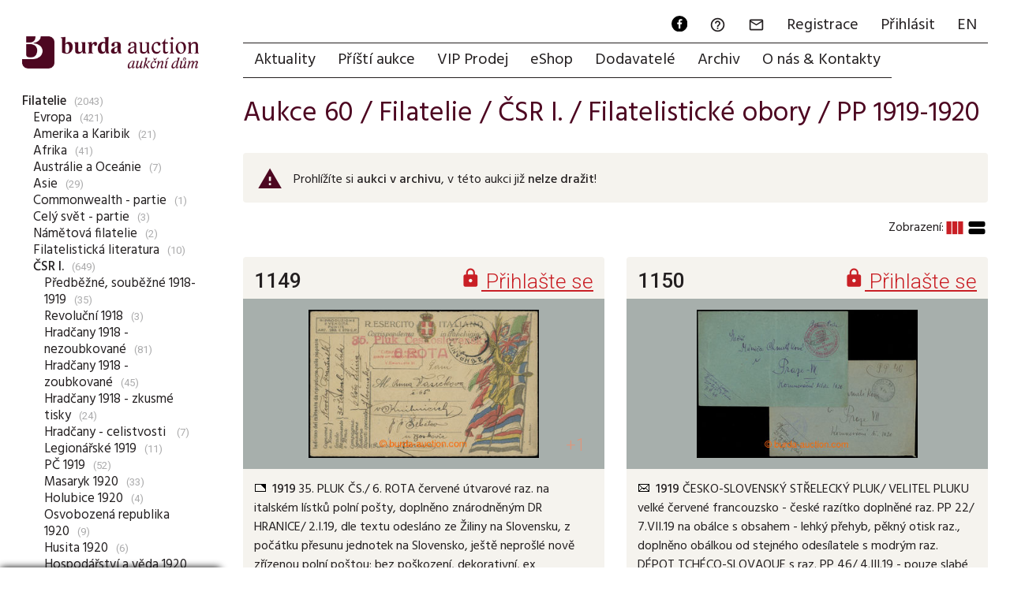

--- FILE ---
content_type: text/html; charset=utf-8
request_url: https://www.burda-auction.com/cz/aukce-60/show/3358/filatelie-csr-i-filatelisticke-obory-pp-1919_1920/
body_size: 14996
content:
<!DOCTYPE HTML>
<html lang="cs">
<head>
  <meta charset="utf-8">
  <meta name="viewport" content="width=device-width, initial-scale=1.0, maximum-scale=1.0, user-scalable=no, minimal-ui">
  <link rel="dns-prefetch" href="https://i.burda-auction.cz">
  <link rel="dns-prefetch" href="https://g.burda-auction.cz">
  <link rel="dns-prefetch" href="https://fonts.googleapis.com">
  <meta name="Author" content="Burda Auction, s.r.o.; Comerto, s.r.o.">
  <meta name="Copyright" content="Burda Auction, s.r.o.">
  <meta name="Robots" content="index,follow">  <link rel="stylesheet" type="text/css" href="https://g.burda-auction.cz/modern_css.css?v=1769338049">
  <title>PP 1919-1920 /  Filatelistické obory  /  ČSR I.  /  Filatelie  / Aukce | Burda Auction</title><META HTTP-EQUIV="Content-language"  CONTENT="cs"><META HTTP-EQUIV="Expires" CONTENT="Sun, 25 Jan 2026 16:25:48 GMT"><link rel="canonical" href="https://www.burda-auction.com/cz/aukce-60/show/3358/filatelie-csr-i-filatelisticke-obory-pp-1919_1920/"><META name="keywords" content="Aukce 60 , Filatelie , ČSR I. , Filatelistické obory , PP 1919-1920"><script async src="https://www.googletagmanager.com/gtag/js?id=G-7V8M259P58"></script><script>window.dataLayer = window.dataLayer || [];function gtag(){dataLayer.push(arguments);}gtag('js', new Date());gtag('config', 'G-7V8M259P58', {'link_attribution': true});</script><script language="JavaScript" type="text/javascript">var glob_cookie_server = "www.burda-auction.com";var ba_set = {'lang':'cz','currency_code':'Kč','currency_exchange_rate':{'eur':'23.5','usd':'20'},'server_cookies':'www.burda-auction.com','server_images':'https://i.burda-auction.cz','server_gfx':'https://g.burda-auction.cz','user':{'logged':false,'idz':'','full_name':' ','email':''},'debug':false,'source_refresh':'1769338049'};function gtag_track_loadtime(category,label){if(window.performance){var timeSincePageLoad=Math.round(performance.now());gtag('event','timing_complete',{'name':'load','value':timeSincePageLoad,'event_category':category,'non_interaction':true});}}</script>  <link rel="icon" type="image/png" href="/gfx/favicons/favicon-96x96.png?v=1769338049" sizes="96x96" />
  <link rel="icon" type="image/png" href="/gfx/favicons/web-app-manifest-192x192.png?v=1769338049" sizes="192x192" />
  <link rel="icon" type="image/png" href="/gfx/favicons/web-app-manifest-512x512.png?v=1769338049" sizes="512x512" />
  <link rel="icon" type="image/svg+xml" href="/gfx/favicons/favicon.svg?v=1769338049" />
  <link rel="shortcut icon" href="/gfx/favicons/favicon.ico?v=1769338049" />
  <link rel="apple-touch-icon" sizes="180x180" href="/gfx/favicons/apple-touch-icon.png?v=1769338049" />
  <meta name="apple-mobile-web-app-title" content="Burda Auction" />
  <link rel="manifest" href="/gfx/favicons/site.webmanifest?v=1769338049" />
  <meta name="mobile-web-app-capable" content="yes">
  <meta name="apple-mobile-web-app-capable" content="yes">
</head>
<body class="mod_auk not_mobile not_tablet chrome"> 

<a name="top"></a>
<div id="cont_left" class=""><div id="cont_logo"><a href="https://www.burda-auction.com/cz/" lang="cs"><img src="https://g.burda-auction.cz/burda_auction_logo.png" border="0" alt="Burda Auction (Filatelie Burda)"></a></div> <div id="cont_submenu" class="clear"><ul class="level_0" id="sm0"><li class="subc" ><a href="/cz/aukce-60/show/2546/filatelie/" id="as2546" class="open">Filatelie</a><span>(2043)</span><ul class="level_1 open" id="sm2546"><li class="subc" ><a href="/cz/aukce-60/show/426/filatelie-evropa/" id="as426">Evropa</a><span>(421)</span></li><li class="subc" ><a href="/cz/aukce-60/show/3594/filatelie-amerika-a-karibik/" id="as3594">Amerika a Karibik</a><span>(21)</span></li><li class="subc" ><a href="/cz/aukce-60/show/3596/filatelie-afrika/" id="as3596">Afrika</a><span>(41)</span></li><li class="subc" ><a href="/cz/aukce-60/show/3597/filatelie-australie-a-oceanie/" id="as3597">Austrálie a Oceánie</a><span>(7)</span></li><li class="subc" ><a href="/cz/aukce-60/show/3595/filatelie-asie/" id="as3595">Asie</a><span>(29)</span></li><li ><a href="/cz/aukce-60/show/3486/filatelie-commonwealth-_-partie/" id="as3486">Commonwealth - partie</a><span>(1)</span></li><li ><a href="/cz/aukce-60/show/3333/filatelie-cely-svet-_-partie/" id="as3333">Celý svět - partie</a><span>(3)</span></li><li ><a href="/cz/aukce-60/show/3330/filatelie-nametova-filatelie/" id="as3330">Námětová filatelie</a><span>(2)</span></li><li class="subc" ><a href="/cz/aukce-60/show/3591/filatelie-filatelisticka-literatura/" id="as3591">Filatelistická literatura</a><span>(10)</span></li><li class="subc" ><a href="/cz/aukce-60/show/3/filatelie-csr-i/" id="as3" class="open">ČSR I.</a><span>(649)</span><ul class="level_2 open" id="sm3"><li class="subc" ><a href="/cz/aukce-60/show/1462/filatelie-csr-i-predbezne-soubezne-1918_1919/" id="as1462">Předběžné, souběžné 1918-1919</a><span>(35)</span></li><li ><a href="/cz/aukce-60/show/1922/filatelie-csr-i-revolucni-1918/" id="as1922">Revoluční 1918</a><span>(3)</span></li><li ><a href="/cz/aukce-60/show/1461/filatelie-csr-i-hradcany-1918-_-nezoubkovane/" id="as1461">Hradčany 1918 - nezoubkované</a><span>(81)</span></li><li ><a href="/cz/aukce-60/show/1923/filatelie-csr-i-hradcany-1918-_-zoubkovane/" id="as1923">Hradčany 1918 - zoubkované</a><span>(45)</span></li><li ><a href="/cz/aukce-60/show/2586/filatelie-csr-i-hradcany-1918-_-zkusme-tisky/" id="as2586">Hradčany 1918 - zkusmé tisky</a><span>(24)</span></li><li ><a href="/cz/aukce-60/show/18/filatelie-csr-i-hradcany-_-celistvosti/" id="as18">Hradčany - celistvosti </a><span>(7)</span></li><li ><a href="/cz/aukce-60/show/19/filatelie-csr-i-legionarske-1919/" id="as19">Legionářské 1919</a><span>(11)</span></li><li class="subc" ><a href="/cz/aukce-60/show/20/filatelie-csr-i-pc-1919/" id="as20">PČ 1919</a><span>(52)</span></li><li ><a href="/cz/aukce-60/show/22/filatelie-csr-i-masaryk-1920/" id="as22">Masaryk 1920</a><span>(33)</span></li><li ><a href="/cz/aukce-60/show/23/filatelie-csr-i-holubice-1920/" id="as23">Holubice 1920</a><span>(4)</span></li><li ><a href="/cz/aukce-60/show/1834/filatelie-csr-i-osvobozena-republika-1920/" id="as1834">Osvobozená republika 1920</a><span>(9)</span></li><li ><a href="/cz/aukce-60/show/25/filatelie-csr-i-husita-1920/" id="as25">Husita 1920</a><span>(6)</span></li><li ><a href="/cz/aukce-60/show/1189/filatelie-csr-i-hospodarstvi-a-veda-1920/" id="as1189">Hospodářství a věda 1920 </a><span>(5)</span></li><li ><a href="/cz/aukce-60/show/43/filatelie-csr-i-cerveny-kriz-1920/" id="as43">Červený kříž 1920</a><span>(11)</span></li><li ><a href="/cz/aukce-60/show/1924/filatelie-csr-i-hospodarstvi-a-veda-1923/" id="as1924">Hospodářství a věda 1923</a><span>(2)</span></li><li ><a href="/cz/aukce-60/show/1396/filatelie-csr-i-masaryk-1923_1926/" id="as1396">Masaryk 1923-1926</a><span>(18)</span></li><li ><a href="/cz/aukce-60/show/1397/filatelie-csr-i-ostatni-vydani-1926_1929/" id="as1397">Ostatní vydání 1926-1929</a><span>(125)</span></li><li ><a href="/cz/aukce-60/show/3360/filatelie-csr-i-letecke-1920/" id="as3360">Letecké 1920</a><span>(24)</span></li><li ><a href="/cz/aukce-60/show/3361/filatelie-csr-i-letecke-1922/" id="as3361">Letecké 1922</a><span>(4)</span></li><li ><a href="/cz/aukce-60/show/3362/filatelie-csr-i-letecke-1930/" id="as3362">Letecké 1930</a><span>(17)</span></li><li ><a href="/cz/aukce-60/show/1400/filatelie-csr-i-spesne/" id="as1400">Spěšné</a><span>(2)</span></li><li ><a href="/cz/aukce-60/show/1401/filatelie-csr-i-novinove/" id="as1401">Novinové</a><span>(6)</span></li><li ><a href="/cz/aukce-60/show/2628/filatelie-csr-i-dorucni/" id="as2628">Doruční</a><span>(2)</span></li><li ><a href="/cz/aukce-60/show/1403/filatelie-csr-i-doplatni/" id="as1403">Doplatní</a><span>(16)</span></li><li ><a href="/cz/aukce-60/show/1404/filatelie-csr-i-so-1920/" id="as1404">SO 1920</a><span>(30)</span></li><li ><a href="/cz/aukce-60/show/1405/filatelie-csr-i-znamky-polni-posty/" id="as1405">Známky polní pošty</a><span>(9)</span></li><li ><a href="/cz/aukce-60/show/1406/filatelie-csr-i-skautske/" id="as1406">Skautské</a><span>(11)</span></li><li ><a href="/cz/aukce-60/show/2115/filatelie-csr-i-potravni-dan/" id="as2115">Potravní daň</a><span>(2)</span></li><li class="subc" ><a href="/cz/aukce-60/show/2629/filatelie-csr-i-filatelisticke-obory/" id="as2629" class="open">Filatelistické obory</a><span>(37)</span><ul class="level_3 open" id="sm2629"><li ><a href="/cz/aukce-60/show/2633/filatelie-csr-i-filatelisticke-obory-perfiny/" id="as2633">Perfiny</a><span>(1)</span></li><li ><a href="/cz/aukce-60/show/3357/filatelie-csr-i-filatelisticke-obory-pp-_-cs-legie/" id="as3357">PP - Čs. legie</a><span>(18)</span></li><li ><a href="/cz/aukce-60/show/3358/filatelie-csr-i-filatelisticke-obory-pp-1919_1920/" id="as3358" class="open active">PP 1919-1920</a><span>(17)</span></li><li ><a href="/cz/aukce-60/show/2638/filatelie-csr-i-filatelisticke-obory-pp-1919_1920-potrubni-posta/" id="as2638">Potrubní pošta</a><span>(1)</span></li></ul></li><li class="subc" ><a href="/cz/aukce-60/show/1926/filatelie-csr-i-filatelisticke-obory-pp-1919_1920-celiny-csr-i/" id="as1926">Celiny ČSR I.</a><span>(12)</span></li><li ><a href="/cz/aukce-60/show/3299/filatelie-csr-i-filatelisticke-obory-pp-1919_1920-csr-i-_-sbirky-a-partie/" id="as3299">ČSR I. - Sbírky a partie</a><span>(6)</span></li></ul></li><li class="subc" ><a href="/cz/aukce-60/show/5/filatelie-csr-i-filatelisticke-obory-pp-1919_1920-zabory/" id="as5">Zábory</a><span>(2)</span></li><li class="subc" ><a href="/cz/aukce-60/show/3349/filatelie-csr-i-filatelisticke-obory-pp-1919_1920-exil-a-polni-posta/" id="as3349">Exil a Polní pošta</a><span>(8)</span></li><li class="subc" ><a href="/cz/aukce-60/show/1835/filatelie-csr-i-filatelisticke-obory-pp-1919_1920-protektorat-cam/" id="as1835">Protektorát ČaM</a><span>(218)</span></li><li class="subc" ><a href="/cz/aukce-60/show/1840/filatelie-csr-i-filatelisticke-obory-pp-1919_1920-slovensko-1939_1945/" id="as1840">Slovensko 1939-1945</a><span>(74)</span></li><li class="subc" ><a href="/cz/aukce-60/show/3474/filatelie-csr-i-filatelisticke-obory-pp-1919_1920-zakarpatska-ukrajina/" id="as3474">Zakarpatská Ukrajina</a><span>(107)</span></li><li class="subc" ><a href="/cz/aukce-60/show/1844/filatelie-csr-i-filatelisticke-obory-pp-1919_1920-csr-ii/" id="as1844">ČSR II.</a><span>(393)</span></li><li class="subc" ><a href="/cz/aukce-60/show/96/filatelie-csr-i-filatelisticke-obory-pp-1919_1920-ceska-republika/" id="as96">Česká republika</a><span>(55)</span></li><li class="subc" ><a href="/cz/aukce-60/show/97/filatelie-csr-i-filatelisticke-obory-pp-1919_1920-slovensko-1993/" id="as97">Slovensko 1993</a><span>(2)</span></li></ul></li><li class="subc" ><a href="/cz/aukce-60/show/2840/papirova-platidla/" id="as2840">Papírová platidla</a><span>(9)</span></li><li ><a href="/cz/aukce-60/show/1793/fiskalni-ceniny/" id="as1793">Fiskální ceniny</a><span>(1)</span></li><li class="subc" ><a href="/cz/aukce-60/show/2845/faleristika/" id="as2845">Faleristika</a><span>(4)</span></li><li class="subc" ><a href="/cz/aukce-60/show/1792/autogramy-rukopisy/" id="as1792">Autogramy, rukopisy</a><span>(15)</span></li><li class="subc" ><a href="/cz/aukce-60/show/1390/pohlednice/" id="as1390">Pohlednice</a><span>(52)</span></li><li class="subc" ><a href="/cz/aukce-60/show/2854/ostatni-sberatelske-obory/" id="as2854">Ostatní sběratelské obory</a><span>(5)</span></li><li class="subc" ><a href="/cz/aukce-60/show/1395/pomucky/" id="as1395">Pomůcky</a><span>(4)</span></li></ul><br><ul class="level_0"><li class=""><a href="/cz/aukce-60/exkluzivni-polozky/" class="">Exkluzivní položky</a></li><li class=""><a href="/cz/aukce-60/nase-tipy/" class="">Naše tipy</a></li><li class=""><a href="/cz/aukce-60/nejvetsi-zajem/" class="">Největší zájem</a></li><li class=""><a href="/cz/aukce-60/sbirky/" class="">Sbírky</a></li><li class=""><a href="/cz/aukce-60/souvisle-zobrazeni/" class="">Souvislé zobrazení</a></li><li class="spacer"><br/></li><li class="spacer"><br/></li><li class=""><a href="/cz/aukce-60/vysledkova-listina/" class="">Výsledková listina</a></li><li class=""><a href="/cz/aukce-60/top100-drazenych-polozek/" class="">TOP100 dražených položek</a></li><li class="spacer"><br/></li><li class=""><a href="/cz/aukce-60/aukcni-terminy/" class="">Aukční termíny</a></li><li class=""><a href="/cz/aukce-60/vyhledavani/" class="">Vyhledávání</a></li><li class=""><a href="/cz/aukce-60/moznosti-drazby/" class="">Možnosti dražby</a></li><li class=""><a href="/cz/aukce-60/smluvni-podminky/" class="">Smluvní podmínky</a></li><li class=""><a href="/cz/aukce-60/zkratky-a-vysvetlivky/" class="">Zkratky a vysvětlivky</a></li></ul><br>
		<table cellpadding="0" cellspacing="0" border="0" class="submenu_fastmove">
		<form action="https://www.burda-auction.com/cz/aukce-60/jdina/" method="post">
		<tr>
			<td width="40"><input type="number" name="form[text][aukcni_cislo]" size="4" maxlength="6" min="1" max="999999" step="1" autocomplete="false" required="true"  class="form"></td>
			<td><input type="submit" class="form_submit" value="Jdi na položku"></td>
		</tr>
		</form>
		</table>
		 <div id="submenu_last_update">Klientů online: <strong>474</strong><br/>Poslední aktualizace: <strong>25.01.2026 16:50</strong></div><script> gtag_track_loadtime('MenuSub'); </script></div></div><div id="cont_right" class="">
    <div id="cont_menu" class="clear"><div id="cont_menu_second" class="clear"><a href="https://www.facebook.com/burda.auction" target="_new" lang="cs" class="action_ico"><img src="https://g.burda-auction.cz/ico_fb_round_black.svg" width="24" height="24" border="0" alt="Facebook"></a><a href="https://www.burda-auction.com/cz/help/" lang="cs"><i class="material-icons">&#xE8FD;</i><span class="name">FAQ</span></a><a href="#" data-message="zprava" onClick="message_open('zprava',{});" rel="nofollow"><i class="material-icons">&#xE0E1;</i><span class="name">Zpráva</span></a><a href="https://www.burda-auction.com/cz/user/registrace/" rel="nofollow" lang="cs">Registrace</a><a href="https://www.burda-auction.com/cz/user/" rel="nofollow" lang="cs">Přihlásit</a><a href="//www.burda-auction.com/en/" lang="en" class="flag flag_en">EN</a></div><ul id="menu" class="menu"><li><a href="https://www.burda-auction.com/cz/" title="Aktuality" lang="cs" id="menu_top_uvod">Aktuality</a></li><li class=""><a href="https://www.burda-auction.com/cz/pristi-aukce/" title="Příští aukce"  lang="cs" id="menu_top_nas">Příští aukce</a></li><li class=""><a href="https://www.burda-auction.com/cz/vip-prodej/" title="VIP Prodej"  lang="cs" id="menu_top_vip">VIP Prodej</a></li><li class=""><a href="https://www.burda-auction.com/cz/eshop/" title="eShop"  lang="cs" id="menu_top_obc">eShop</a></li><li class=""><a href="https://www.burda-auction.com/cz/dodavatele/" title="Dodavatelé"  lang="cs" id="menu_top_dod">Dodavatelé</a></li><li class=""><a href="https://www.burda-auction.com/cz/archiv/" title="Archiv"  lang="cs" id="menu_top_info">Archiv</a></li><li class=""><a href="https://www.burda-auction.com/cz/o-nas-kontakty/" title="O nás & Kontakty"  lang="cs" id="menu_top_onas">O nás & Kontakty</a></li></ul><script> gtag_track_loadtime('MenuMain'); </script></div> 

    <div id="cont_text" class="clear">
                <div id="cont_text2" class=" opage  ctt_listing clear">
            
          <main id="cont_text_container" class="listing clear"><h1 class="header_main">Aukce 60 / <a href="/cz/aukce-60/show/2546/filatelie/">Filatelie</a> / <a href="/cz/aukce-60/show/3/filatelie-csr-i/">ČSR I.</a> / <a href="/cz/aukce-60/show/2629/filatelie-csr-i-filatelisticke-obory/">Filatelistické obory</a> / <a href="/cz/aukce-60/show/3358/filatelie-csr-i-filatelisticke-obory-pp-1919_1920/">PP 1919-1920</a></h1><div class="notify_table flex-list archived_auction warning small"><div class="ico"><i class="material-icons">warning</i></div><div class="text">Prohlížíte si <strong>aukci v archivu</strong>, v této aukci již <strong>nelze dražit</strong>!<br/></div></div><div class="flex-list list_navigation_top"><div class="flex-item lnts"></div><div class="flex-item lnts view_changer"><span class="info">Zobrazení:</span><a class="change_view active " data-view="column" ><i class="material-icons">view_column</i></a><a class="change_view" data-view="stream" ><i class="material-icons">view_stream</i></a><script>gtag('event','view_type_shown',{'event_label':'column','event_category':'listing','non_interaction': true});</script></div></div>
<div class="flex-list polozky_list view_column" id="polozky_list" ><div class="flex-item w25 polozka" id="pb_216253"  itemscope itemtype="http://schema.org/Product"><div class="flex-item-c fl-c-col cl" ><a name="pol204802"></a><a name="polauk1149"></a><meta itemprop="sku" content="204802-216253" /><meta itemprop="itemCondition" content="UsedCondition" /><meta itemprop="name" content="1919 35. PLUK ČS./ 6. ROTA  červené útvarové raz. na italském lístků polní pošty, doplněno znárodněným DR HRANICE/ 2.I.19, dle textu odesláno" /><meta itemprop="image" content="https://i.burda-auction.cz/webove/realne_zmensene/204802.jpg" /><meta itemprop="typeOfGood" content="Product" /><meta itemprop="material" content="paper" /><meta itemprop="productionDate" content="1919" /><meta itemprop="url" content="https://www.burda-auction.com/cz/aukce-60/vyhledavani/?form[id_polozky]=204802" /><meta itemprop="category" content="Filatelie / ČSR I. / Filatelistické obory / PP 1919-1920" /><div class="p_h cl"><div class="p_hn number"><font data-tts="1" class="help"><strong>1149</strong></font></div><div class="p_hp number"><a href="https://www.burda-auction.com/cz/user/" data-tts="9" class="help"><i class="material-icons">&#xE897;</i> Přihlašte se</a></span></div><div class="p_hi"></div></div><meta itemprop="image" content="https://i.burda-auction.cz/webove/nahledy_galerie/204802.jpg" /><meta itemprop="image" content="https://i.burda-auction.cz/webove/realne_maximalni/204802.jpg" /><meta itemprop="image" content="https://i.burda-auction.cz/webove/nahledy_galerie/204802b.jpg" /><meta itemprop="image" content="https://i.burda-auction.cz/webove/realne_maximalni/204802b.jpg" /><div class="p_f  silver" itemscope itemtype="https://schema.org/ImageObject"><meta itemprop="contentUrl" content="https://i.burda-auction.cz/webove/realne_maximalni/204802.jpg" /><meta itemprop="name" content="1919 35. PLUK ČS./ 6. ROTA  červené útvarové raz. na it" /><span class="vertical-helper"></span><span class="p_fl" onClick="galery_open('204802',{'c':'2','ac':'1149','ia':'52','block_messages':true,'class_add':'silver'});"></span><img  src="https://i.burda-auction.cz/webove/nahledy_galerie/204802.jpg" itemprop="thumbnailUrl"  width="321" height="500" alt="204802 - 1919 35. PLUK ČS./ 6. ROTA  červené útvarové raz. na it"  /><div class="p_fs"><div class="more number" onClick="galery_open('204802',{'c':'2','ac':'1149','ia':'52','position_open':'2','block_messages':true,'class_add':'silver'});">+1</div></div></div><div class="p_c"><div class="p_ct cl"><div class="p_ctj help" data-jakost="dopisnice s nalepenou známkou"><img src="https://g.burda-auction.cz/jakosti/jakost_62.gif" border="0" alt="Jakost"  height="12"></div><span itemprop="description"><strong>1919</strong> 35. PLUK ČS./ 6. ROTA  červené útvarové raz. na italském lístků polní pošty, doplněno znárodněným DR HRANICE/ 2.I.19, dle textu odesláno ze Žiliny na Slovensku, z počátku přesunu jednotek na Slovensko, ještě neprošlé nově zřízenou polní poštou; bez poškození, dekorativní, ex Procházka</span></strong></em></b></bold></strong></em></b></bold></strong></em></b></bold><div class="p_ct_v">Vyvolávací cena: <a href="https://www.burda-auction.com/cz/user/" data-tts="9" class="help"><i class="material-icons">&#xE897;</i></a> Kč</div></div><div class="p_cti anotisk">U:<strong>A5</strong></div></div><div class="p_b cl"><div class="p_zi usn val_1 help netisk" data-zajem="1"><i class="material-icons">&#xE3FA;</i></div><div class="p_ac"><div class="tbr"  itemprop="offers" itemscope itemtype="http://schema.org/Offer"><meta itemprop="price" content="800" /><meta itemprop="priceCurrency" content="CZK" /><meta itemprop="priceValidUntil" content="2026-07-24T18:25:48+02:00" /><meta itemprop="availability" content="http://schema.org/SoldOut"><div class="tbc"><a href="https://www.burda-auction.com/cz/user/" data-tts="9" class="help"><i class="material-icons">&#xE897;</i> Cena po přihlášení</a></div></div></div></div></div></div><div class="flex-item w25 polozka" id="pb_218138"  itemscope itemtype="http://schema.org/Product"><div class="flex-item-c fl-c-col cl" ><a name="pol205089"></a><a name="polauk1150"></a><meta itemprop="sku" content="205089-218138" /><meta itemprop="itemCondition" content="UsedCondition" /><meta itemprop="name" content="1919 ČESKO-SLOVENSKÝ STŘELECKÝ PLUK/ VELITEL PLUKU  velké červené francouzsko - české razítko doplněné raz. PP 22/ 7.VII.19 na obálce s obsahem" /><meta itemprop="image" content="https://i.burda-auction.cz/webove/realne_zmensene/205089.jpg" /><meta itemprop="typeOfGood" content="Product" /><meta itemprop="material" content="paper" /><meta itemprop="productionDate" content="1919" /><meta itemprop="url" content="https://www.burda-auction.com/cz/aukce-60/vyhledavani/?form[id_polozky]=205089" /><meta itemprop="category" content="Filatelie / ČSR I. / Filatelistické obory / PP 1919-1920" /><div class="p_h cl"><div class="p_hn number"><font data-tts="1" class="help"><strong>1150</strong></font></div><div class="p_hp number"><a href="https://www.burda-auction.com/cz/user/" data-tts="9" class="help"><i class="material-icons">&#xE897;</i> Přihlašte se</a></span></div><div class="p_hi"></div></div><meta itemprop="image" content="https://i.burda-auction.cz/webove/nahledy_galerie/205089.jpg" /><meta itemprop="image" content="https://i.burda-auction.cz/webove/realne_maximalni/205089.jpg" /><div class="p_f  silver" itemscope itemtype="https://schema.org/ImageObject"><meta itemprop="contentUrl" content="https://i.burda-auction.cz/webove/realne_maximalni/205089.jpg" /><meta itemprop="name" content="1919 ČESKO-SLOVENSKÝ STŘELECKÝ PLUK/ VELITEL PLUKU  velk" /><span class="vertical-helper"></span><span class="p_fl" onClick="galery_open('205089',{'c':'1','ac':'1150','ia':'52','block_messages':true,'class_add':'silver'});"></span><img  src="https://i.burda-auction.cz/webove/nahledy_galerie/205089.jpg" itemprop="thumbnailUrl"  width="337" height="500" alt="205089 - 1919 ČESKO-SLOVENSKÝ STŘELECKÝ PLUK/ VELITEL PLUKU  velk"  /></div><div class="p_c"><div class="p_ct cl"><div class="p_ctj help" data-jakost="dopis"><img src="https://g.burda-auction.cz/jakosti/jakost_10.gif" border="0" alt="Jakost"  height="12"></div><span itemprop="description"><strong>1919</strong> ČESKO-SLOVENSKÝ STŘELECKÝ PLUK/ VELITEL PLUKU  velké červené francouzsko - české razítko doplněné raz. PP 22/ 7.VII.19 na obálce s obsahem - lehký přehyb, pěkný otisk raz., doplněno obálkou od stejného odesílatele s modrým raz. DÉPOT TCHÉCO-SLOVAQUE s raz. PP 46/ 4.III.19 - pouze slabé otisky obou razítek</span></strong></em></b></bold></strong></em></b></bold></strong></em></b></bold><div class="p_ct_v">Vyvolávací cena: <a href="https://www.burda-auction.com/cz/user/" data-tts="9" class="help"><i class="material-icons">&#xE897;</i></a> Kč</div></div><div class="p_cti anotisk">U:<strong>A5</strong></div></div><div class="p_b cl"><div class="p_ac"><div class="tbr"  itemprop="offers" itemscope itemtype="http://schema.org/Offer"><meta itemprop="price" content="600" /><meta itemprop="priceCurrency" content="CZK" /><meta itemprop="priceValidUntil" content="2026-07-24T18:25:48+02:00" /><meta itemprop="availability" content="http://schema.org/SoldOut"><div class="tbc"><a href="https://www.burda-auction.com/cz/user/" data-tts="9" class="help"><i class="material-icons">&#xE897;</i> Cena po přihlášení</a></div></div></div></div></div></div><div class="flex-item w25 polozka" id="pb_216254"  itemscope itemtype="http://schema.org/Product"><div class="flex-item-c fl-c-col cl" ><a name="pol204726"></a><a name="polauk1151"></a><meta itemprop="sku" content="204726-216254" /><meta itemprop="itemCondition" content="UsedCondition" /><meta itemprop="name" content="1919 ČS. PP 50 / sestava 4ks pohlednic a dopisu s různými útvarovými raz. jako 33. ČS. PLUK/ VELITELSTVÍ, 33. ČS. PLUK/ KULOMETNÁ ROTA, ZÁKOPNICKÁ" /><meta itemprop="image" content="https://i.burda-auction.cz/webove/realne_zmensene/204726.jpg" /><meta itemprop="typeOfGood" content="Product" /><meta itemprop="material" content="paper" /><meta itemprop="productionDate" content="1919" /><meta itemprop="url" content="https://www.burda-auction.com/cz/aukce-60/vyhledavani/?form[id_polozky]=204726" /><meta itemprop="category" content="Filatelie / ČSR I. / Filatelistické obory / PP 1919-1920" /><div class="p_h cl"><div class="p_hn number"><font data-tts="1" class="help"><strong>1151</strong></font></div><div class="p_hp number"><a href="https://www.burda-auction.com/cz/user/" data-tts="9" class="help"><i class="material-icons">&#xE897;</i> Přihlašte se</a></span></div><div class="p_hi"></div></div><meta itemprop="image" content="https://i.burda-auction.cz/webove/nahledy_galerie/204726.jpg" /><meta itemprop="image" content="https://i.burda-auction.cz/webove/realne_maximalni/204726.jpg" /><meta itemprop="image" content="https://i.burda-auction.cz/webove/nahledy_galerie/204726b.jpg" /><meta itemprop="image" content="https://i.burda-auction.cz/webove/realne_maximalni/204726b.jpg" /><div class="p_f  silver" itemscope itemtype="https://schema.org/ImageObject"><meta itemprop="contentUrl" content="https://i.burda-auction.cz/webove/realne_maximalni/204726.jpg" /><meta itemprop="name" content="1919 ČS. PP 50 / sestava 4ks pohlednic a dopisu s různými" /><span class="vertical-helper"></span><span class="p_fl" onClick="galery_open('204726',{'c':'2','ac':'1151','ia':'52','block_messages':true,'class_add':'silver'});"></span><img  src="https://i.burda-auction.cz/webove/nahledy_galerie/204726.jpg" itemprop="thumbnailUrl"  width="279" height="500" alt="204726 - 1919 ČS. PP 50 / sestava 4ks pohlednic a dopisu s různými"  /><div class="p_fs"><div class="more number" onClick="galery_open('204726',{'c':'2','ac':'1151','ia':'52','position_open':'2','block_messages':true,'class_add':'silver'});">+1</div></div></div><div class="p_c"><div class="p_ct cl"><div class="p_ctj help" data-jakost="pohlednice / dopis"><img src="https://g.burda-auction.cz/jakosti/jakost_60.gif" border="0" alt="Jakost"  height="12"><img src="https://g.burda-auction.cz/jakosti/jakost_49.gif" border="0" alt="/" height="12"><img src="https://g.burda-auction.cz/jakosti/jakost_10.gif" border="0" alt="Jakost"  height="12"></div><span itemprop="description"><strong>1919</strong> ČS. PP 50 / sestava 4ks pohlednic a dopisu s různými útvarovými raz. jako 33. ČS. PLUK/ VELITELSTVÍ, 33. ČS. PLUK/ KULOMETNÁ ROTA, ZÁKOPNICKÁ ROTA/ 7. DIVISE, VELITELSTVÍ ČS. 7. PLUKU POLNÍCH DĚL, pěkná pohlednice Zlaté Moravce a Köhidgyarmant; velmi pěkné otisky, ex Procházka</span></strong></em></b></bold></strong></em></b></bold></strong></em></b></bold><div class="p_ct_v">Vyvolávací cena: <a href="https://www.burda-auction.com/cz/user/" data-tts="9" class="help"><i class="material-icons">&#xE897;</i></a> Kč</div></div><div class="p_cti anotisk">U:<strong>A5</strong></div></div><div class="p_b cl"><div class="p_zi usn val_2 help netisk" data-zajem="2"><i class="material-icons">&#xE3FA;</i><i class="material-icons">&#xE3FA;</i></div><div class="p_ac"><div class="tbr"  itemprop="offers" itemscope itemtype="http://schema.org/Offer"><meta itemprop="price" content="900" /><meta itemprop="priceCurrency" content="CZK" /><meta itemprop="priceValidUntil" content="2026-07-24T18:25:48+02:00" /><meta itemprop="availability" content="http://schema.org/SoldOut"><div class="tbc"><a href="https://www.burda-auction.com/cz/user/" data-tts="9" class="help"><i class="material-icons">&#xE897;</i> Cena po přihlášení</a></div></div></div></div></div></div><div class="flex-item w25 polozka" id="pb_216255"  itemscope itemtype="http://schema.org/Product"><div class="flex-item-c fl-c-col cl" ><a name="pol204730"></a><a name="polauk1152"></a><meta itemprop="sku" content="204730-216255" /><meta itemprop="itemCondition" content="UsedCondition" /><meta itemprop="name" content="1919 NÁMOŘNICTVO / sestava 2ks pohlednic s útvarovými raz. KONTROLNÍ STANICE PRO PAROPLAVBU V KOMÁRNĚ s DR KOMAROM/ 919 Okt.6. a 3.SETNINA ČESKOSLOVENSKÉHO" /><meta itemprop="image" content="https://i.burda-auction.cz/webove/realne_zmensene/204730.jpg" /><meta itemprop="typeOfGood" content="Product" /><meta itemprop="material" content="paper" /><meta itemprop="productionDate" content="1919" /><meta itemprop="url" content="https://www.burda-auction.com/cz/aukce-60/vyhledavani/?form[id_polozky]=204730" /><meta itemprop="category" content="Filatelie / ČSR I. / Filatelistické obory / PP 1919-1920" /><div class="p_h cl"><div class="p_hn number"><font data-tts="1" class="help"><strong>1152</strong></font></div><div class="p_hp number"><a href="https://www.burda-auction.com/cz/user/" data-tts="9" class="help"><i class="material-icons">&#xE897;</i> Přihlašte se</a></span></div><div class="p_hi"></div></div><meta itemprop="image" content="https://i.burda-auction.cz/webove/nahledy_galerie/204730.jpg" /><meta itemprop="image" content="https://i.burda-auction.cz/webove/realne_maximalni/204730.jpg" /><meta itemprop="image" content="https://i.burda-auction.cz/webove/nahledy_galerie/204730b.jpg" /><meta itemprop="image" content="https://i.burda-auction.cz/webove/realne_maximalni/204730b.jpg" /><div class="p_f  silver" itemscope itemtype="https://schema.org/ImageObject"><meta itemprop="contentUrl" content="https://i.burda-auction.cz/webove/realne_maximalni/204730.jpg" /><meta itemprop="name" content="1919 NÁMOŘNICTVO / sestava 2ks pohlednic s útvarovými ra" /><span class="vertical-helper"></span><span class="p_fl" onClick="galery_open('204730',{'c':'2','ac':'1152','ia':'52','block_messages':true,'class_add':'silver'});"></span><img  src="https://i.burda-auction.cz/webove/nahledy_galerie/204730.jpg" itemprop="thumbnailUrl"  width="400" height="500" alt="204730 - 1919 NÁMOŘNICTVO / sestava 2ks pohlednic s útvarovými ra"  /><div class="p_fs"><div class="more number" onClick="galery_open('204730',{'c':'2','ac':'1152','ia':'52','position_open':'2','block_messages':true,'class_add':'silver'});">+1</div></div></div><div class="p_c"><div class="p_ct cl"><div class="p_ctj help" data-jakost="pohlednice"><img src="https://g.burda-auction.cz/jakosti/jakost_60.gif" border="0" alt="Jakost"  height="12"></div><span itemprop="description"><strong>1919</strong> NÁMOŘNICTVO / sestava 2ks pohlednic s útvarovými raz. KONTROLNÍ STANICE PRO PAROPLAVBU V KOMÁRNĚ s DR KOMAROM/ 919 Okt.6. a 3.SETNINA ČESKOSLOVENSKÉHO NÁMOŘNICTVA/ 1. PRAPOR s DR POZSONY/ 919.Mar.24. na pěkné pohlednici Bratislava - kasárny; bez poškození, velmi pěkné otisky razítek, ex Procházka</span></strong></em></b></bold></strong></em></b></bold></strong></em></b></bold><div class="p_ct_v">Vyvolávací cena: <a href="https://www.burda-auction.com/cz/user/" data-tts="9" class="help"><i class="material-icons">&#xE897;</i></a> Kč</div></div><div class="p_cti anotisk">U:<strong>A5</strong></div></div><div class="p_b cl"><div class="p_zi usn val_3 help netisk" data-zajem="3"><i class="material-icons">&#xE3FA;</i><i class="material-icons">&#xE3FA;</i></div><div class="p_ac"><div class="tbr"  itemprop="offers" itemscope itemtype="http://schema.org/Offer"><meta itemprop="price" content="500" /><meta itemprop="priceCurrency" content="CZK" /><meta itemprop="priceValidUntil" content="2026-07-24T18:25:48+02:00" /><meta itemprop="availability" content="http://schema.org/SoldOut"><div class="tbc"><a href="https://www.burda-auction.com/cz/user/" data-tts="9" class="help"><i class="material-icons">&#xE897;</i> Cena po přihlášení</a></div></div></div></div></div></div><div class="flex-item w25 polozka" id="pb_213253"  itemscope itemtype="http://schema.org/Product"><div class="flex-item-c fl-c-col cl" ><a name="pol207376"></a><a name="polauk1153"></a><meta itemprop="sku" content="207376-213253" /><meta itemprop="itemCondition" content="UsedCondition" /><meta itemprop="name" content="1919 POSTA MILITARE 124 / dopis zaslaný z Kroměříže do Říma, vyfr. 2-páskou italských zn. 10c, dva otisky raz. PM 124/ 23.1.19, vzadu přes klopu" /><meta itemprop="image" content="https://i.burda-auction.cz/webove/realne_zmensene/207376.jpg" /><meta itemprop="typeOfGood" content="Product" /><meta itemprop="material" content="paper" /><meta itemprop="productionDate" content="1919" /><meta itemprop="url" content="https://www.burda-auction.com/cz/aukce-60/vyhledavani/?form[id_polozky]=207376" /><meta itemprop="category" content="Filatelie / ČSR I. / Filatelistické obory / PP 1919-1920" /><div class="p_h cl"><div class="p_hn number"><font data-tts="1" class="help"><strong>1153</strong></font></div><div class="p_hp number"><a href="https://www.burda-auction.com/cz/user/" data-tts="9" class="help"><i class="material-icons">&#xE897;</i> Přihlašte se</a></span></div><div class="p_hi"><span><font color="#FF0000" style="color: #FF0000; font-weight: bold;"  data-tts="4" class="help">Tip</font></span></div></div><meta itemprop="image" content="https://i.burda-auction.cz/webove/nahledy_galerie/207376.jpg" /><meta itemprop="image" content="https://i.burda-auction.cz/webove/realne_maximalni/207376.jpg" /><meta itemprop="image" content="https://i.burda-auction.cz/webove/nahledy_galerie/207376b.jpg" /><meta itemprop="image" content="https://i.burda-auction.cz/webove/realne_maximalni/207376b.jpg" /><div class="p_f  silver" itemscope itemtype="https://schema.org/ImageObject"><meta itemprop="contentUrl" content="https://i.burda-auction.cz/webove/realne_maximalni/207376.jpg" /><meta itemprop="name" content="1919 POSTA MILITARE 124 / dopis zaslaný z Kroměříže do " /><span class="vertical-helper"></span><span class="p_fl" onClick="galery_open('207376',{'c':'2','ac':'1153','ia':'52','block_messages':true,'class_add':'silver'});"></span><meta itemprop="thumbnailUrl" content="https://i.burda-auction.cz/webove/nahledy_galerie/207376.jpg" /><img  src="https://g.burda-auction.cz/img_load_b.gif" data-src="//i.burda-auction.cz/webove/nahledy_galerie/207376.jpg" class="lzl"  width="337" height="500" alt="207376 - 1919 POSTA MILITARE 124 / dopis zaslaný z Kroměříže do "  /><div class="p_fs"><div class="more number" onClick="galery_open('207376',{'c':'2','ac':'1153','ia':'52','position_open':'2','block_messages':true,'class_add':'silver'});">+1</div></div></div><div class="p_c"><div class="p_ct cl"><div class="p_ctj help" data-jakost="dopis"><img src="https://g.burda-auction.cz/jakosti/jakost_10.gif" border="0" alt="Jakost"  height="12"></div><span itemprop="description"><strong>1919</strong> <strong>POSTA MILITARE 124 / dopis zaslaný z Kroměříže do Říma, vyfr. 2-páskou italských zn. 10c, dva otisky raz. PM 124/ 23.1.19, vzadu přes klopu modré kruhové raz. ČS. VELITELSTVÍ ARMÁDNÍHO SBORU Z ITÁLIE, doplněno oválným raz. 152, dopis byl přepraven kurýrem do Vídně na Úřad italské komise, dále do Itálie, kde byl ve Vicenze opatřen raz. MP 124; pouze drobné natržení v okraji obálky, velmi vzácné použití raz. MP 124, ex Procházka</strong></span></strong></em></b></bold></strong></em></b></bold></strong></em></b></bold><div class="p_ct_v">Vyvolávací cena: <a href="https://www.burda-auction.com/cz/user/" data-tts="9" class="help"><i class="material-icons">&#xE897;</i></a> Kč</div></div><div class="p_cti anotisk">U:<strong>A5</strong></div></div><div class="p_b cl"><div class="p_zi usn val_6 help netisk" data-zajem="6"><i class="material-icons">&#xE3FA;</i><i class="material-icons">&#xE3FA;</i><i class="material-icons">&#xE3FA;</i><i class="material-icons">&#xE3FA;</i></div><div class="p_ac"><div class="tbr"  itemprop="offers" itemscope itemtype="http://schema.org/Offer"><meta itemprop="price" content="20000" /><meta itemprop="priceCurrency" content="CZK" /><meta itemprop="priceValidUntil" content="2026-07-24T18:25:48+02:00" /><meta itemprop="availability" content="http://schema.org/SoldOut"><div class="tbc"><a href="https://www.burda-auction.com/cz/user/" data-tts="9" class="help"><i class="material-icons">&#xE897;</i> Cena po přihlášení</a></div></div></div></div></div></div><div class="flex-item w25 polozka" id="pb_213223"  itemscope itemtype="http://schema.org/Product"><div class="flex-item-c fl-c-col cl" ><a name="pol207349"></a><a name="polauk1154"></a><meta itemprop="sku" content="207349-213223" /><meta itemprop="itemCondition" content="UsedCondition" /><meta itemprop="name" content="1919 POSTA MILITARE 162 / dopis zaslaný z Kroměříže do Říma, vyfr. italskými zn. 2x 10c, dva otisky raz. PM 162/ 5.2.19, vzadu přes klopu modré" /><meta itemprop="image" content="https://i.burda-auction.cz/webove/realne_zmensene/207349.jpg" /><meta itemprop="typeOfGood" content="Product" /><meta itemprop="material" content="paper" /><meta itemprop="productionDate" content="1919" /><meta itemprop="url" content="https://www.burda-auction.com/cz/aukce-60/vyhledavani/?form[id_polozky]=207349" /><meta itemprop="category" content="Filatelie / ČSR I. / Filatelistické obory / PP 1919-1920" /><div class="p_h cl"><div class="p_hn number"><font data-tts="1" class="help"><strong>1154</strong></font></div><div class="p_hp number"><a href="https://www.burda-auction.com/cz/user/" data-tts="9" class="help"><i class="material-icons">&#xE897;</i> Přihlašte se</a></span></div><div class="p_hi"><span><font color="#FF0000" style="color: #FF0000; font-weight: bold;"  data-tts="4" class="help">Tip</font></span></div></div><meta itemprop="image" content="https://i.burda-auction.cz/webove/nahledy_galerie/207349.jpg" /><meta itemprop="image" content="https://i.burda-auction.cz/webove/realne_maximalni/207349.jpg" /><meta itemprop="image" content="https://i.burda-auction.cz/webove/nahledy_galerie/207349b.jpg" /><meta itemprop="image" content="https://i.burda-auction.cz/webove/realne_maximalni/207349b.jpg" /><div class="p_f  silver" itemscope itemtype="https://schema.org/ImageObject"><meta itemprop="contentUrl" content="https://i.burda-auction.cz/webove/realne_maximalni/207349.jpg" /><meta itemprop="name" content="1919 POSTA MILITARE 162 / dopis zaslaný z Kroměříže do " /><span class="vertical-helper"></span><span class="p_fl" onClick="galery_open('207349',{'c':'2','ac':'1154','ia':'52','block_messages':true,'class_add':'silver'});"></span><meta itemprop="thumbnailUrl" content="https://i.burda-auction.cz/webove/nahledy_galerie/207349.jpg" /><img  src="https://g.burda-auction.cz/img_load_b.gif" data-src="//i.burda-auction.cz/webove/nahledy_galerie/207349.jpg" class="lzl"  width="333" height="500" alt="207349 - 1919 POSTA MILITARE 162 / dopis zaslaný z Kroměříže do "  /><div class="p_fs"><div class="more number" onClick="galery_open('207349',{'c':'2','ac':'1154','ia':'52','position_open':'2','block_messages':true,'class_add':'silver'});">+1</div></div></div><div class="p_c"><div class="p_ct cl"><div class="p_ctj help" data-jakost="dopis"><img src="https://g.burda-auction.cz/jakosti/jakost_10.gif" border="0" alt="Jakost"  height="12"></div><span itemprop="description"><strong>1919</strong> POSTA MILITARE 162 / dopis zaslaný z Kroměříže do Říma, vyfr. italskými zn. 2x 10c, dva otisky raz. PM 162/ 5.2.19, vzadu přes klopu modré kruhové raz. ČSR VRCHNÍ VELITELSTVÍ ČESKOSLOV. VOJSK NA SLOVENSKU, na klopě ručně odesílatel Kroměříž, doplněno cenzurním oválným raz. "152"; bez poškození, vzácné, ex Procházka</span></strong></em></b></bold></strong></em></b></bold></strong></em></b></bold><div class="p_ct_v">Vyvolávací cena: <a href="https://www.burda-auction.com/cz/user/" data-tts="9" class="help"><i class="material-icons">&#xE897;</i></a> Kč</div></div><div class="p_cti anotisk">U:<strong>A5</strong></div></div><div class="p_b cl"><div class="p_zi usn val_5 help netisk" data-zajem="5"><i class="material-icons">&#xE3FA;</i><i class="material-icons">&#xE3FA;</i><i class="material-icons">&#xE3FA;</i></div><div class="p_ac"><div class="tbr"  itemprop="offers" itemscope itemtype="http://schema.org/Offer"><meta itemprop="price" content="20000" /><meta itemprop="priceCurrency" content="CZK" /><meta itemprop="priceValidUntil" content="2026-07-24T18:25:48+02:00" /><meta itemprop="availability" content="http://schema.org/SoldOut"><div class="tbc"><a href="https://www.burda-auction.com/cz/user/" data-tts="9" class="help"><i class="material-icons">&#xE897;</i> Cena po přihlášení</a></div></div></div></div></div></div><div class="flex-item w25 polozka" id="pb_212882"  itemscope itemtype="http://schema.org/Product"><div class="flex-item-c fl-c-col cl" ><a name="pol207047"></a><a name="polauk1155"></a><meta itemprop="sku" content="207047-212882" /><meta itemprop="itemCondition" content="UsedCondition" /><meta itemprop="name" content="1919 POSTA MILITARE 52 / italská dopisnice 10c dofr. čs. zn. Hradčany 5h, zaslaná z Kroměříže do Říma, 2x otisk raz. PM 52 s tečkami/ 5..3.19" /><meta itemprop="image" content="https://i.burda-auction.cz/webove/realne_zmensene/207047.jpg" /><meta itemprop="typeOfGood" content="Product" /><meta itemprop="material" content="paper" /><meta itemprop="productionDate" content="1919" /><meta itemprop="url" content="https://www.burda-auction.com/cz/aukce-60/vyhledavani/?form[id_polozky]=207047" /><meta itemprop="category" content="Filatelie / ČSR I. / Filatelistické obory / PP 1919-1920" /><div class="p_h cl"><div class="p_hn number"><font data-tts="1" class="help"><strong>1155</strong></font></div><div class="p_hp number"><a href="https://www.burda-auction.com/cz/user/" data-tts="9" class="help"><i class="material-icons">&#xE897;</i> Přihlašte se</a></span></div><div class="p_hi"><span><font color="#FF0000" style="color: #FF0000; font-weight: bold;"  data-tts="4" class="help">Tip</font></span></div></div><meta itemprop="image" content="https://i.burda-auction.cz/webove/nahledy_galerie/207047.jpg" /><meta itemprop="image" content="https://i.burda-auction.cz/webove/realne_maximalni/207047.jpg" /><meta itemprop="image" content="https://i.burda-auction.cz/webove/nahledy_galerie/207047b.jpg" /><meta itemprop="image" content="https://i.burda-auction.cz/webove/realne_maximalni/207047b.jpg" /><div class="p_f  silver" itemscope itemtype="https://schema.org/ImageObject"><meta itemprop="contentUrl" content="https://i.burda-auction.cz/webove/realne_maximalni/207047.jpg" /><meta itemprop="name" content="1919 POSTA MILITARE 52 / italská dopisnice 10c dofr. čs. z" /><span class="vertical-helper"></span><span class="p_fl" onClick="galery_open('207047',{'c':'2','ac':'1155','ia':'52','block_messages':true,'class_add':'silver'});"></span><meta itemprop="thumbnailUrl" content="https://i.burda-auction.cz/webove/nahledy_galerie/207047.jpg" /><img  src="https://g.burda-auction.cz/img_load_b.gif" data-src="//i.burda-auction.cz/webove/nahledy_galerie/207047.jpg" class="lzl"  width="321" height="500" alt="207047 - 1919 POSTA MILITARE 52 / italská dopisnice 10c dofr. čs. z"  /><div class="p_fs"><div class="more number" onClick="galery_open('207047',{'c':'2','ac':'1155','ia':'52','position_open':'2','block_messages':true,'class_add':'silver'});">+1</div></div></div><div class="p_c"><div class="p_ct cl"><div class="p_ctj help" data-jakost="nepoužitá celina"><img src="https://g.burda-auction.cz/jakosti/jakost_7.gif" border="0" alt="Jakost"  height="12"></div><span itemprop="description"><strong>1919</strong> <strong>POSTA MILITARE 52 / italská dopisnice 10c dofr. čs. zn. Hradčany 5h, zaslaná z Kroměříže do Říma, 2x otisk raz. PM 52 s tečkami/ 5..3.19, doplněno červeným útvarovým raz. AUTOREPARTO AUTONOMO CORPO C.S./ 1114 AUTOSEZIONE; bez poškození, luxusní otisky razítek, ojedinělá smíšená frankatura na zásilce do Itálie, ex Procházka</strong></span></strong></em></b></bold></strong></em></b></bold></strong></em></b></bold><div class="p_ct_v">Vyvolávací cena: <a href="https://www.burda-auction.com/cz/user/" data-tts="9" class="help"><i class="material-icons">&#xE897;</i></a> Kč</div></div><div class="p_cti anotisk">U:<strong>A5</strong></div></div><div class="p_b cl"><div class="p_zi usn val_5 help netisk" data-zajem="5"><i class="material-icons">&#xE3FA;</i><i class="material-icons">&#xE3FA;</i><i class="material-icons">&#xE3FA;</i></div><div class="p_ac"><div class="tbr"  itemprop="offers" itemscope itemtype="http://schema.org/Offer"><meta itemprop="price" content="5000" /><meta itemprop="priceCurrency" content="CZK" /><meta itemprop="priceValidUntil" content="2026-07-24T18:25:48+02:00" /><meta itemprop="availability" content="http://schema.org/SoldOut"><div class="tbc"><a href="https://www.burda-auction.com/cz/user/" data-tts="9" class="help"><i class="material-icons">&#xE897;</i> Cena po přihlášení</a></div></div></div></div></div></div><div class="flex-item w25 polozka" id="pb_212884"  itemscope itemtype="http://schema.org/Product"><div class="flex-item-c fl-c-col cl" ><a name="pol207049"></a><a name="polauk1156"></a><meta itemprop="sku" content="207049-212884" /><meta itemprop="itemCondition" content="UsedCondition" /><meta itemprop="name" content="1919 POSTA MILITARE 52 / pohlednice zaslaná italským příslušníkem jednotky z Rožňavy do Ancony, vyfr. italskou zn. 5c+10c s dvěma otisky raz" /><meta itemprop="image" content="https://i.burda-auction.cz/webove/realne_zmensene/207049.jpg" /><meta itemprop="typeOfGood" content="Product" /><meta itemprop="material" content="paper" /><meta itemprop="productionDate" content="1919" /><meta itemprop="url" content="https://www.burda-auction.com/cz/aukce-60/vyhledavani/?form[id_polozky]=207049" /><meta itemprop="category" content="Filatelie / ČSR I. / Filatelistické obory / PP 1919-1920" /><div class="p_h cl"><div class="p_hn number"><font data-tts="1" class="help"><strong>1156</strong></font></div><div class="p_hp number"><a href="https://www.burda-auction.com/cz/user/" data-tts="9" class="help"><i class="material-icons">&#xE897;</i> Přihlašte se</a></span></div><div class="p_hi"><span><font color="#FF0000" style="color: #FF0000; font-weight: bold;"  data-tts="4" class="help">Tip</font></span></div></div><meta itemprop="image" content="https://i.burda-auction.cz/webove/nahledy_galerie/207049.jpg" /><meta itemprop="image" content="https://i.burda-auction.cz/webove/realne_maximalni/207049.jpg" /><meta itemprop="image" content="https://i.burda-auction.cz/webove/nahledy_galerie/207049b.jpg" /><meta itemprop="image" content="https://i.burda-auction.cz/webove/realne_maximalni/207049b.jpg" /><div class="p_f  silver" itemscope itemtype="https://schema.org/ImageObject"><meta itemprop="contentUrl" content="https://i.burda-auction.cz/webove/realne_maximalni/207049.jpg" /><meta itemprop="name" content="1919 POSTA MILITARE 52 / pohlednice zaslaná italským pří" /><span class="vertical-helper"></span><span class="p_fl" onClick="galery_open('207049',{'c':'2','ac':'1156','ia':'52','block_messages':true,'class_add':'silver'});"></span><meta itemprop="thumbnailUrl" content="https://i.burda-auction.cz/webove/nahledy_galerie/207049.jpg" /><img  src="https://g.burda-auction.cz/img_load_b.gif" data-src="//i.burda-auction.cz/webove/nahledy_galerie/207049.jpg" class="lzl"  width="323" height="500" alt="207049 - 1919 POSTA MILITARE 52 / pohlednice zaslaná italským pří"  /><div class="p_fs"><div class="more number" onClick="galery_open('207049',{'c':'2','ac':'1156','ia':'52','position_open':'2','block_messages':true,'class_add':'silver'});">+1</div></div></div><div class="p_c"><div class="p_ct cl"><div class="p_ctj help" data-jakost="pohlednice"><img src="https://g.burda-auction.cz/jakosti/jakost_60.gif" border="0" alt="Jakost"  height="12"></div><span itemprop="description"><strong>1919</strong> POSTA MILITARE 52 / pohlednice zaslaná italským příslušníkem jednotky z Rožňavy do Ancony, vyfr. italskou zn. 5c+10c s dvěma otisky raz. PM 52 s tečkami/ 23.1.19, doplněno fialovým útvarovým raz. STRELECKY PLUK C.32/ POSTOVNI URAD/ ČS, příchozí DR ANCONA/ 13.3.19; bez poškození, ex Procházka</span></strong></em></b></bold></strong></em></b></bold></strong></em></b></bold><div class="p_ct_v">Vyvolávací cena: <a href="https://www.burda-auction.com/cz/user/" data-tts="9" class="help"><i class="material-icons">&#xE897;</i></a> Kč</div></div><div class="p_cti anotisk">U:<strong>A5</strong></div></div><div class="p_b cl"><div class="p_ac"><div class="tbr"  itemprop="offers" itemscope itemtype="http://schema.org/Offer"><meta itemprop="price" content="1600" /><meta itemprop="priceCurrency" content="CZK" /><meta itemprop="priceValidUntil" content="2026-07-24T18:25:48+02:00" /><meta itemprop="availability" content="http://schema.org/SoldOut"><div class="tbc"><a href="https://www.burda-auction.com/cz/user/" data-tts="9" class="help"><i class="material-icons">&#xE897;</i> Cena po přihlášení</a></div></div></div></div></div></div><div class="flex-item w25 polozka" id="pb_212867"  itemscope itemtype="http://schema.org/Product"><div class="flex-item-c fl-c-col cl" ><a name="pol207033"></a><a name="polauk1157"></a><meta itemprop="sku" content="207033-212867" /><meta itemprop="itemCondition" content="UsedCondition" /><meta itemprop="name" content="1919 POSTA MILITARE 52 / pohlednice zaslaná z Košic italským příslušníkem jednotky do Milána, podací raz. PM 52 s tečkami/ 14.1.19, v místě" /><meta itemprop="image" content="https://i.burda-auction.cz/webove/realne_zmensene/207033.jpg" /><meta itemprop="typeOfGood" content="Product" /><meta itemprop="material" content="paper" /><meta itemprop="productionDate" content="1919" /><meta itemprop="url" content="https://www.burda-auction.com/cz/aukce-60/vyhledavani/?form[id_polozky]=207033" /><meta itemprop="category" content="Filatelie / ČSR I. / Filatelistické obory / PP 1919-1920" /><div class="p_h cl"><div class="p_hn number"><font data-tts="1" class="help"><strong>1157</strong></font></div><div class="p_hp number"><a href="https://www.burda-auction.com/cz/user/" data-tts="9" class="help"><i class="material-icons">&#xE897;</i> Přihlašte se</a></span></div><div class="p_hi"><span><font color="#FF0000" style="color: #FF0000; font-weight: bold;"  data-tts="4" class="help">Tip</font></span></div></div><meta itemprop="image" content="https://i.burda-auction.cz/webove/nahledy_galerie/207033.jpg" /><meta itemprop="image" content="https://i.burda-auction.cz/webove/realne_maximalni/207033.jpg" /><meta itemprop="image" content="https://i.burda-auction.cz/webove/nahledy_galerie/207033b.jpg" /><meta itemprop="image" content="https://i.burda-auction.cz/webove/realne_maximalni/207033b.jpg" /><div class="p_f  silver" itemscope itemtype="https://schema.org/ImageObject"><meta itemprop="contentUrl" content="https://i.burda-auction.cz/webove/realne_maximalni/207033.jpg" /><meta itemprop="name" content="1919 POSTA MILITARE 52 / pohlednice zaslaná z Košic italsk" /><span class="vertical-helper"></span><span class="p_fl" onClick="galery_open('207033',{'c':'2','ac':'1157','ia':'52','block_messages':true,'class_add':'silver'});"></span><meta itemprop="thumbnailUrl" content="https://i.burda-auction.cz/webove/nahledy_galerie/207033.jpg" /><img  src="https://g.burda-auction.cz/img_load_b.gif" data-src="//i.burda-auction.cz/webove/nahledy_galerie/207033.jpg" class="lzl"  width="327" height="500" alt="207033 - 1919 POSTA MILITARE 52 / pohlednice zaslaná z Košic italsk"  /><div class="p_fs"><div class="more number" onClick="galery_open('207033',{'c':'2','ac':'1157','ia':'52','position_open':'2','block_messages':true,'class_add':'silver'});">+1</div></div></div><div class="p_c"><div class="p_ct cl"><div class="p_ctj help" data-jakost="pohlednice"><img src="https://g.burda-auction.cz/jakosti/jakost_60.gif" border="0" alt="Jakost"  height="12"></div><span itemprop="description"><strong>1919</strong> <strong>POSTA MILITARE 52 / pohlednice zaslaná z Košic italským příslušníkem jednotky do Milána, podací raz. PM 52 s tečkami/ 14.1.19, v místě dodání zatíženo doplatným se zn. 10c a DR MILANO/ 22.1.19, doplněno adresou odesílatele fialovým řádkovým raz. 6.bis AUTOSEZIONE a ručně dopsáno "6. Divisione Corpo d'Armate Czeco-Slovacco"; dekorativní zásilka do Itálie, ex Procházka</strong></span></strong></em></b></bold></strong></em></b></bold></strong></em></b></bold><div class="p_ct_v">Vyvolávací cena: <a href="https://www.burda-auction.com/cz/user/" data-tts="9" class="help"><i class="material-icons">&#xE897;</i></a> Kč</div></div><div class="p_cti anotisk">U:<strong>A5</strong></div></div><div class="p_b cl"><div class="p_ac"><div class="tbr"  itemprop="offers" itemscope itemtype="http://schema.org/Offer"><meta itemprop="price" content="8000" /><meta itemprop="priceCurrency" content="CZK" /><meta itemprop="priceValidUntil" content="2026-07-24T18:25:48+02:00" /><meta itemprop="availability" content="http://schema.org/SoldOut"><div class="tbc"><a href="https://www.burda-auction.com/cz/user/" data-tts="9" class="help"><i class="material-icons">&#xE897;</i> Cena po přihlášení</a></div></div></div></div></div></div><div class="flex-item w25 polozka" id="pb_212877"  itemscope itemtype="http://schema.org/Product"><div class="flex-item-c fl-c-col cl" ><a name="pol207042"></a><a name="polauk1158"></a><meta itemprop="sku" content="207042-212877" /><meta itemprop="itemCondition" content="UsedCondition" /><meta itemprop="name" content="1919 POSTA MILITARE 52 / pohlednice zaslaná z Kroměříže do italské Ravenny se smíšenou frankaturou italské zn. 2x 5c, čs. zn. Hradčany 5h a" /><meta itemprop="image" content="https://i.burda-auction.cz/webove/realne_zmensene/207042.jpg" /><meta itemprop="typeOfGood" content="Product" /><meta itemprop="material" content="paper" /><meta itemprop="productionDate" content="1919" /><meta itemprop="url" content="https://www.burda-auction.com/cz/aukce-60/vyhledavani/?form[id_polozky]=207042" /><meta itemprop="category" content="Filatelie / ČSR I. / Filatelistické obory / PP 1919-1920" /><div class="p_h cl"><div class="p_hn number"><font data-tts="1" class="help"><strong>1158</strong></font></div><div class="p_hp number"><a href="https://www.burda-auction.com/cz/user/" data-tts="9" class="help"><i class="material-icons">&#xE897;</i> Přihlašte se</a></span></div><div class="p_hi"><span><font color="#FF0000" style="color: #FF0000; font-weight: bold;"  data-tts="4" class="help">Tip</font></span></div></div><meta itemprop="image" content="https://i.burda-auction.cz/webove/nahledy_galerie/207042.jpg" /><meta itemprop="image" content="https://i.burda-auction.cz/webove/realne_maximalni/207042.jpg" /><meta itemprop="image" content="https://i.burda-auction.cz/webove/nahledy_galerie/207042b.jpg" /><meta itemprop="image" content="https://i.burda-auction.cz/webove/realne_maximalni/207042b.jpg" /><div class="p_f  silver" itemscope itemtype="https://schema.org/ImageObject"><meta itemprop="contentUrl" content="https://i.burda-auction.cz/webove/realne_maximalni/207042.jpg" /><meta itemprop="name" content="1919 POSTA MILITARE 52 / pohlednice zaslaná z Kroměříže" /><span class="vertical-helper"></span><span class="p_fl" onClick="galery_open('207042',{'c':'2','ac':'1158','ia':'52','block_messages':true,'class_add':'silver'});"></span><meta itemprop="thumbnailUrl" content="https://i.burda-auction.cz/webove/nahledy_galerie/207042.jpg" /><img  src="https://g.burda-auction.cz/img_load_b.gif" data-src="//i.burda-auction.cz/webove/nahledy_galerie/207042.jpg" class="lzl"  width="325" height="500" alt="207042 - 1919 POSTA MILITARE 52 / pohlednice zaslaná z Kroměříže"  /><div class="p_fs"><div class="more number" onClick="galery_open('207042',{'c':'2','ac':'1158','ia':'52','position_open':'2','block_messages':true,'class_add':'silver'});">+1</div></div></div><div class="p_c"><div class="p_ct cl"><div class="p_ctj help" data-jakost="pohlednice"><img src="https://g.burda-auction.cz/jakosti/jakost_60.gif" border="0" alt="Jakost"  height="12"></div><span itemprop="description"><strong>1919</strong> <strong>POSTA MILITARE 52 / pohlednice zaslaná z Kroměříže do italské Ravenny se smíšenou frankaturou italské zn. 2x 5c, čs. zn. Hradčany 5h a souběžné rakouské zn. Karel 20h, 3x otisk raz. PM 52 s tečkami/ 14.1.19; bez poškození, zcela ojedinělá smíšená frankatura na zásilce do Itálie, ex Procházka</strong></span></strong></em></b></bold></strong></em></b></bold></strong></em></b></bold><div class="p_ct_v">Vyvolávací cena: <a href="https://www.burda-auction.com/cz/user/" data-tts="9" class="help"><i class="material-icons">&#xE897;</i></a> Kč</div></div><div class="p_cti anotisk">U:<strong>A5</strong></div></div><div class="p_b cl"><div class="p_zi usn val_5 help netisk" data-zajem="5"><i class="material-icons">&#xE3FA;</i><i class="material-icons">&#xE3FA;</i><i class="material-icons">&#xE3FA;</i></div><div class="p_ac"><div class="tbr"  itemprop="offers" itemscope itemtype="http://schema.org/Offer"><meta itemprop="price" content="11000" /><meta itemprop="priceCurrency" content="CZK" /><meta itemprop="priceValidUntil" content="2026-07-24T18:25:48+02:00" /><meta itemprop="availability" content="http://schema.org/SoldOut"><div class="tbc"><a href="https://www.burda-auction.com/cz/user/" data-tts="9" class="help"><i class="material-icons">&#xE897;</i> Cena po přihlášení</a></div></div></div></div></div></div><div class="flex-item w25 polozka" id="pb_212901"  itemscope itemtype="http://schema.org/Product"><div class="flex-item-c fl-c-col cl" ><a name="pol207067"></a><a name="polauk1159"></a><meta itemprop="sku" content="207067-212901" /><meta itemprop="itemCondition" content="UsedCondition" /><meta itemprop="name" content="1919 POSTA MILITARE 52 s hvězdičkami, pohlednice zaslaná do Čech, s raz. PM 52 s hvězdičkami/ 2.2.19, doplněno řádkovým útvarovým raz. 33" /><meta itemprop="image" content="https://i.burda-auction.cz/webove/realne_zmensene/207067.jpg" /><meta itemprop="typeOfGood" content="Product" /><meta itemprop="material" content="paper" /><meta itemprop="productionDate" content="1919" /><meta itemprop="url" content="https://www.burda-auction.com/cz/aukce-60/vyhledavani/?form[id_polozky]=207067" /><meta itemprop="category" content="Filatelie / ČSR I. / Filatelistické obory / PP 1919-1920" /><div class="p_h cl"><div class="p_hn number"><font data-tts="1" class="help"><strong>1159</strong></font></div><div class="p_hp number"><a href="https://www.burda-auction.com/cz/user/" data-tts="9" class="help"><i class="material-icons">&#xE897;</i> Přihlašte se</a></span></div><div class="p_hi"></div></div><meta itemprop="image" content="https://i.burda-auction.cz/webove/nahledy_galerie/207067.jpg" /><meta itemprop="image" content="https://i.burda-auction.cz/webove/realne_maximalni/207067.jpg" /><meta itemprop="image" content="https://i.burda-auction.cz/webove/nahledy_galerie/207067b.jpg" /><meta itemprop="image" content="https://i.burda-auction.cz/webove/realne_maximalni/207067b.jpg" /><div class="p_f  silver" itemscope itemtype="https://schema.org/ImageObject"><meta itemprop="contentUrl" content="https://i.burda-auction.cz/webove/realne_maximalni/207067.jpg" /><meta itemprop="name" content="1919 POSTA MILITARE 52 s hvězdičkami, pohlednice zaslaná " /><span class="vertical-helper"></span><span class="p_fl" onClick="galery_open('207067',{'c':'2','ac':'1159','ia':'52','block_messages':true,'class_add':'silver'});"></span><meta itemprop="thumbnailUrl" content="https://i.burda-auction.cz/webove/nahledy_galerie/207067.jpg" /><img  src="https://g.burda-auction.cz/img_load_b.gif" data-src="//i.burda-auction.cz/webove/nahledy_galerie/207067.jpg" class="lzl"  width="318" height="500" alt="207067 - 1919 POSTA MILITARE 52 s hvězdičkami, pohlednice zaslaná "  /><div class="p_fs"><div class="more number" onClick="galery_open('207067',{'c':'2','ac':'1159','ia':'52','position_open':'2','block_messages':true,'class_add':'silver'});">+1</div></div></div><div class="p_c"><div class="p_ct cl"><div class="p_ctj help" data-jakost="pohlednice"><img src="https://g.burda-auction.cz/jakosti/jakost_60.gif" border="0" alt="Jakost"  height="12"></div><span itemprop="description"><strong>1919</strong> POSTA MILITARE 52 s hvězdičkami, pohlednice zaslaná do Čech, s raz. PM 52 s hvězdičkami/ 2.2.19, doplněno řádkovým útvarovým raz. 33. ČS. PLUK/ 1. ROTA; pěkné otisky razítek, zachovalé, ex Procházka</span></strong></em></b></bold></strong></em></b></bold></strong></em></b></bold><div class="p_ct_v">Vyvolávací cena: <a href="https://www.burda-auction.com/cz/user/" data-tts="9" class="help"><i class="material-icons">&#xE897;</i></a> Kč</div></div><div class="p_cti anotisk">U:<strong>A5</strong></div></div><div class="p_b cl"><div class="p_zi usn val_2 help netisk" data-zajem="2"><i class="material-icons">&#xE3FA;</i><i class="material-icons">&#xE3FA;</i></div><div class="p_ac"><div class="tbr"  itemprop="offers" itemscope itemtype="http://schema.org/Offer"><meta itemprop="price" content="1000" /><meta itemprop="priceCurrency" content="CZK" /><meta itemprop="priceValidUntil" content="2026-07-24T18:25:48+02:00" /><meta itemprop="availability" content="http://schema.org/SoldOut"><div class="tbc"><a href="https://www.burda-auction.com/cz/user/" data-tts="9" class="help"><i class="material-icons">&#xE897;</i> Cena po přihlášení</a></div></div></div></div></div></div><div class="flex-item w25 polozka" id="pb_216256"  itemscope itemtype="http://schema.org/Product"><div class="flex-item-c fl-c-col cl" ><a name="pol204720"></a><a name="polauk1160"></a><meta itemprop="sku" content="204720-216256" /><meta itemprop="itemCondition" content="UsedCondition" /><meta itemprop="name" content="1919 POSTA MILITARE 52 s hvězdičkami, pohlednice zaslaná do Prahy, s raz. PM 52 s hvězdičkami/ 12.4.19, doplněno řádkovým útvarovým raz. 33" /><meta itemprop="image" content="https://i.burda-auction.cz/webove/realne_zmensene/204720.jpg" /><meta itemprop="typeOfGood" content="Product" /><meta itemprop="material" content="paper" /><meta itemprop="productionDate" content="1919" /><meta itemprop="url" content="https://www.burda-auction.com/cz/aukce-60/vyhledavani/?form[id_polozky]=204720" /><meta itemprop="category" content="Filatelie / ČSR I. / Filatelistické obory / PP 1919-1920" /><div class="p_h cl"><div class="p_hn number"><font data-tts="1" class="help"><strong>1160</strong></font></div><div class="p_hp number"><a href="https://www.burda-auction.com/cz/user/" data-tts="9" class="help"><i class="material-icons">&#xE897;</i> Přihlašte se</a></span></div><div class="p_hi"></div></div><meta itemprop="image" content="https://i.burda-auction.cz/webove/nahledy_galerie/204720.jpg" /><meta itemprop="image" content="https://i.burda-auction.cz/webove/realne_maximalni/204720.jpg" /><meta itemprop="image" content="https://i.burda-auction.cz/webove/nahledy_galerie/204720b.jpg" /><meta itemprop="image" content="https://i.burda-auction.cz/webove/realne_maximalni/204720b.jpg" /><div class="p_f  silver" itemscope itemtype="https://schema.org/ImageObject"><meta itemprop="contentUrl" content="https://i.burda-auction.cz/webove/realne_maximalni/204720.jpg" /><meta itemprop="name" content="1919 POSTA MILITARE 52 s hvězdičkami, pohlednice zaslaná " /><span class="vertical-helper"></span><span class="p_fl" onClick="galery_open('204720',{'c':'2','ac':'1160','ia':'52','block_messages':true,'class_add':'silver'});"></span><meta itemprop="thumbnailUrl" content="https://i.burda-auction.cz/webove/nahledy_galerie/204720.jpg" /><img  src="https://g.burda-auction.cz/img_load_b.gif" data-src="//i.burda-auction.cz/webove/nahledy_galerie/204720.jpg" class="lzl"  width="322" height="500" alt="204720 - 1919 POSTA MILITARE 52 s hvězdičkami, pohlednice zaslaná "  /><div class="p_fs"><div class="more number" onClick="galery_open('204720',{'c':'2','ac':'1160','ia':'52','position_open':'2','block_messages':true,'class_add':'silver'});">+1</div></div></div><div class="p_c"><div class="p_ct cl"><div class="p_ctj help" data-jakost="pohlednice"><img src="https://g.burda-auction.cz/jakosti/jakost_60.gif" border="0" alt="Jakost"  height="12"></div><span itemprop="description"><strong>1919</strong> POSTA MILITARE 52 s hvězdičkami, pohlednice zaslaná do Prahy, s raz. PM 52 s hvězdičkami/ 12.4.19, doplněno řádkovým útvarovým raz. 33. ČS. PLUK/ VELITELSTVÍ.; pěkné otisky razítek, zachovalé, ex Procházka</span></strong></em></b></bold></strong></em></b></bold></strong></em></b></bold><div class="p_ct_v">Vyvolávací cena: <a href="https://www.burda-auction.com/cz/user/" data-tts="9" class="help"><i class="material-icons">&#xE897;</i></a> Kč</div></div><div class="p_cti anotisk">U:<strong>A5</strong></div></div><div class="p_b cl"><div class="p_zi usn val_3 help netisk" data-zajem="3"><i class="material-icons">&#xE3FA;</i><i class="material-icons">&#xE3FA;</i></div><div class="p_ac"><div class="tbr"  itemprop="offers" itemscope itemtype="http://schema.org/Offer"><meta itemprop="price" content="1300" /><meta itemprop="priceCurrency" content="CZK" /><meta itemprop="priceValidUntil" content="2026-07-24T18:25:48+02:00" /><meta itemprop="availability" content="http://schema.org/SoldOut"><div class="tbc"><a href="https://www.burda-auction.com/cz/user/" data-tts="9" class="help"><i class="material-icons">&#xE897;</i> Cena po přihlášení</a></div></div></div></div></div></div><div class="flex-item w25 polozka" id="pb_212904"  itemscope itemtype="http://schema.org/Product"><div class="flex-item-c fl-c-col cl" ><a name="pol207070"></a><a name="polauk1161"></a><meta itemprop="sku" content="207070-212904" /><meta itemprop="itemCondition" content="UsedCondition" /><meta itemprop="name" content="1919 POSTA MILITARE 52 s tečkami, lístek italské PP zaslaný do Janova, otisk raz. PM 52/ 18.1.19, doplněno italským útvarových raz. 6. SEZONE SUSFISTENZA" /><meta itemprop="image" content="https://i.burda-auction.cz/webove/realne_zmensene/207070.jpg" /><meta itemprop="typeOfGood" content="Product" /><meta itemprop="material" content="paper" /><meta itemprop="productionDate" content="1919" /><meta itemprop="url" content="https://www.burda-auction.com/cz/aukce-60/vyhledavani/?form[id_polozky]=207070" /><meta itemprop="category" content="Filatelie / ČSR I. / Filatelistické obory / PP 1919-1920" /><div class="p_h cl"><div class="p_hn number"><font data-tts="1" class="help"><strong>1161</strong></font></div><div class="p_hp number"><a href="https://www.burda-auction.com/cz/user/" data-tts="9" class="help"><i class="material-icons">&#xE897;</i> Přihlašte se</a></span></div><div class="p_hi"><span><font color="#FF0000" style="color: #FF0000; font-weight: bold;"  data-tts="4" class="help">Tip</font></span></div></div><meta itemprop="image" content="https://i.burda-auction.cz/webove/nahledy_galerie/207070.jpg" /><meta itemprop="image" content="https://i.burda-auction.cz/webove/realne_maximalni/207070.jpg" /><meta itemprop="image" content="https://i.burda-auction.cz/webove/nahledy_galerie/207070b.jpg" /><meta itemprop="image" content="https://i.burda-auction.cz/webove/realne_maximalni/207070b.jpg" /><div class="p_f  silver" itemscope itemtype="https://schema.org/ImageObject"><meta itemprop="contentUrl" content="https://i.burda-auction.cz/webove/realne_maximalni/207070.jpg" /><meta itemprop="name" content="1919 POSTA MILITARE 52 s tečkami, lístek italské PP zasla" /><span class="vertical-helper"></span><span class="p_fl" onClick="galery_open('207070',{'c':'2','ac':'1161','ia':'52','block_messages':true,'class_add':'silver'});"></span><meta itemprop="thumbnailUrl" content="https://i.burda-auction.cz/webove/nahledy_galerie/207070.jpg" /><img  src="https://g.burda-auction.cz/img_load_b.gif" data-src="//i.burda-auction.cz/webove/nahledy_galerie/207070.jpg" class="lzl"  width="324" height="500" alt="207070 - 1919 POSTA MILITARE 52 s tečkami, lístek italské PP zasla"  /><div class="p_fs"><div class="more number" onClick="galery_open('207070',{'c':'2','ac':'1161','ia':'52','position_open':'2','block_messages':true,'class_add':'silver'});">+1</div></div></div><div class="p_c"><div class="p_ct cl"><div class="p_ctj help" data-jakost="dopisnice s nalepenou známkou"><img src="https://g.burda-auction.cz/jakosti/jakost_62.gif" border="0" alt="Jakost"  height="12"></div><span itemprop="description"><strong>1919</strong> POSTA MILITARE 52 s tečkami, lístek italské PP zaslaný do Janova, otisk raz. PM 52/ 18.1.19, doplněno italským útvarových raz. 6. SEZONE SUSFISTENZA C.S. a řádkovým cenzurním raz.; bez poškození, dekorativní kus, ex Procházka</span></strong></em></b></bold></strong></em></b></bold></strong></em></b></bold><div class="p_ct_v">Vyvolávací cena: <a href="https://www.burda-auction.com/cz/user/" data-tts="9" class="help"><i class="material-icons">&#xE897;</i></a> Kč</div></div><div class="p_cti anotisk">U:<strong>A5</strong></div></div><div class="p_b cl"><div class="p_zi usn val_3 help netisk" data-zajem="3"><i class="material-icons">&#xE3FA;</i><i class="material-icons">&#xE3FA;</i></div><div class="p_ac"><div class="tbr"  itemprop="offers" itemscope itemtype="http://schema.org/Offer"><meta itemprop="price" content="2000" /><meta itemprop="priceCurrency" content="CZK" /><meta itemprop="priceValidUntil" content="2026-07-24T18:25:48+02:00" /><meta itemprop="availability" content="http://schema.org/SoldOut"><div class="tbc"><a href="https://www.burda-auction.com/cz/user/" data-tts="9" class="help"><i class="material-icons">&#xE897;</i> Cena po přihlášení</a></div></div></div></div></div></div><div class="flex-item w25 polozka" id="pb_218148"  itemscope itemtype="http://schema.org/Product"><div class="flex-item-c fl-c-col cl" ><a name="pol208136"></a><a name="polauk1162"></a><meta itemprop="sku" content="208136-218148" /><meta itemprop="itemCondition" content="UsedCondition" /><meta itemprop="name" content="1919 PŘECHODNÝ ZÁBOR MAĎARSKÉHO ÚZEMÍ  čs. vojskem z období bojů s Maďarskou republikou rad, sestava 4ks místopisných pohlednic z míst II" /><meta itemprop="image" content="https://i.burda-auction.cz/webove/realne_zmensene/208136.jpg" /><meta itemprop="typeOfGood" content="Product" /><meta itemprop="material" content="paper" /><meta itemprop="productionDate" content="1919" /><meta itemprop="url" content="https://www.burda-auction.com/cz/aukce-60/vyhledavani/?form[id_polozky]=208136" /><meta itemprop="category" content="Filatelie / ČSR I. / Filatelistické obory / PP 1919-1920" /><div class="p_h cl"><div class="p_hn number"><font data-tts="1" class="help"><strong>1162</strong></font></div><div class="p_hp number"><a href="https://www.burda-auction.com/cz/user/" data-tts="9" class="help"><i class="material-icons">&#xE897;</i> Přihlašte se</a></span></div><div class="p_hi"><span><font color="#FF0000" style="color: #FF0000; font-weight: bold;"  data-tts="4" class="help">Tip</font></span></div></div><meta itemprop="image" content="https://i.burda-auction.cz/webove/nahledy_galerie/208136.jpg" /><meta itemprop="image" content="https://i.burda-auction.cz/webove/realne_maximalni/208136.jpg" /><meta itemprop="image" content="https://i.burda-auction.cz/webove/nahledy_galerie/208136b.jpg" /><meta itemprop="image" content="https://i.burda-auction.cz/webove/realne_maximalni/208136b.jpg" /><div class="p_f  silver" itemscope itemtype="https://schema.org/ImageObject"><meta itemprop="contentUrl" content="https://i.burda-auction.cz/webove/realne_maximalni/208136.jpg" /><meta itemprop="name" content="1919 PŘECHODNÝ ZÁBOR MAĎARSKÉHO ÚZEMÍ  čs. vojskem z" /><span class="vertical-helper"></span><span class="p_fl" onClick="galery_open('208136',{'c':'2','ac':'1162','ia':'52','block_messages':true,'class_add':'silver'});"></span><meta itemprop="thumbnailUrl" content="https://i.burda-auction.cz/webove/nahledy_galerie/208136.jpg" /><img  src="https://g.burda-auction.cz/img_load_b.gif" data-src="//i.burda-auction.cz/webove/nahledy_galerie/208136.jpg" class="lzl"  width="329" height="500" alt="208136 - 1919 PŘECHODNÝ ZÁBOR MAĎARSKÉHO ÚZEMÍ  čs. vojskem z"  /><div class="p_fs"><div class="more number" onClick="galery_open('208136',{'c':'2','ac':'1162','ia':'52','position_open':'2','block_messages':true,'class_add':'silver'});">+1</div></div></div><div class="p_c"><div class="p_ct cl"><div class="p_ctj help" data-jakost="pohlednice"><img src="https://g.burda-auction.cz/jakosti/jakost_60.gif" border="0" alt="Jakost"  height="12"></div><span itemprop="description"><strong>1919</strong> PŘECHODNÝ ZÁBOR MAĎARSKÉHO ÚZEMÍ  čs. vojskem z období bojů s Maďarskou republikou rad, sestava 4ks místopisných pohlednic z míst II. demarkační čáry, Miskolc, Sárospatak, Szerenca a Ozd, vše odesláno příslušníky čs. vojsk v období 5. až 15. května 1919, útvarová raz. jako Železniční náhradní prapor, 31. Čs. pluk/ Štábní rota plukovní, 11. Čs. pěší pluk I. prapor, 32. pluk V. rota, doplněno DR PP č.22 a 75, 1x DR KASSA, v textu popisované boje s Maďary; zachovalé, malý výskyt!</span></strong></em></b></bold></strong></em></b></bold></strong></em></b></bold><div class="p_ct_v">Vyvolávací cena: <a href="https://www.burda-auction.com/cz/user/" data-tts="9" class="help"><i class="material-icons">&#xE897;</i></a> Kč</div></div><div class="p_cti anotisk">U:<strong>A5</strong></div></div><div class="p_b cl"><div class="p_zi usn val_3 help netisk" data-zajem="3"><i class="material-icons">&#xE3FA;</i><i class="material-icons">&#xE3FA;</i></div><div class="p_ac"><div class="tbr"  itemprop="offers" itemscope itemtype="http://schema.org/Offer"><meta itemprop="price" content="1300" /><meta itemprop="priceCurrency" content="CZK" /><meta itemprop="priceValidUntil" content="2026-07-24T18:25:48+02:00" /><meta itemprop="availability" content="http://schema.org/SoldOut"><div class="tbc"><a href="https://www.burda-auction.com/cz/user/" data-tts="9" class="help"><i class="material-icons">&#xE897;</i> Cena po přihlášení</a></div></div></div></div></div></div><div class="flex-item w25 polozka" id="pb_218149"  itemscope itemtype="http://schema.org/Product"><div class="flex-item-c fl-c-col cl" ><a name="pol207958"></a><a name="polauk1163"></a><meta itemprop="sku" content="207958-218149" /><meta itemprop="itemCondition" content="UsedCondition" /><meta itemprop="name" content="1919 sestava 18ks lístků zaslaných příslušníky čs. legií z Itálie nasazených do bojů na Slovensku, italská nebo česko - italská útvarová" /><meta itemprop="image" content="https://i.burda-auction.cz/webove/realne_zmensene/207958.jpg" /><meta itemprop="typeOfGood" content="Product" /><meta itemprop="material" content="paper" /><meta itemprop="productionDate" content="1919" /><meta itemprop="url" content="https://www.burda-auction.com/cz/aukce-60/vyhledavani/?form[id_polozky]=207958" /><meta itemprop="category" content="Filatelie / ČSR I. / Filatelistické obory / PP 1919-1920" /><div class="p_h cl"><div class="p_hn number"><font data-tts="1" class="help"><strong>1163</strong></font></div><div class="p_hp number"><a href="https://www.burda-auction.com/cz/user/" data-tts="9" class="help"><i class="material-icons">&#xE897;</i> Přihlašte se</a></span></div><div class="p_hi"><span><font color="#FF0000" style="color: #FF0000; font-weight: bold;"  data-tts="4" class="help">Tip</font></span></div></div><meta itemprop="image" content="https://i.burda-auction.cz/webove/nahledy_galerie/207958.jpg" /><meta itemprop="image" content="https://i.burda-auction.cz/webove/realne_maximalni/207958.jpg" /><meta itemprop="image" content="https://i.burda-auction.cz/webove/nahledy_galerie/207958b.jpg" /><meta itemprop="image" content="https://i.burda-auction.cz/webove/realne_maximalni/207958b.jpg" /><div class="p_f  silver" itemscope itemtype="https://schema.org/ImageObject"><meta itemprop="contentUrl" content="https://i.burda-auction.cz/webove/realne_maximalni/207958.jpg" /><meta itemprop="name" content="1919 sestava 18ks lístků zaslaných příslušníky čs. l" /><span class="vertical-helper"></span><span class="p_fl" onClick="galery_open('207958',{'c':'8','ac':'1163','ia':'52','block_messages':true,'class_add':'silver'});"></span><meta itemprop="thumbnailUrl" content="https://i.burda-auction.cz/webove/nahledy_galerie/207958.jpg" /><img  src="https://g.burda-auction.cz/img_load_b.gif" data-src="//i.burda-auction.cz/webove/nahledy_galerie/207958.jpg" class="lzl"  width="308" height="500" alt="207958 - 1919 sestava 18ks lístků zaslaných příslušníky čs. l"  /><div class="p_fs"><div class="more number" onClick="galery_open('207958',{'c':'8','ac':'1163','ia':'52','position_open':'2','block_messages':true,'class_add':'silver'});">+7</div></div></div><div class="p_c"><div class="p_ct cl"><div class="p_ctj help" data-jakost="pohlednice / dopis / dopisnice s nalepenou známkou"><img src="https://g.burda-auction.cz/jakosti/jakost_60.gif" border="0" alt="Jakost"  height="12"><img src="https://g.burda-auction.cz/jakosti/jakost_49.gif" border="0" alt="/" height="12"><img src="https://g.burda-auction.cz/jakosti/jakost_10.gif" border="0" alt="Jakost"  height="12"><img src="https://g.burda-auction.cz/jakosti/jakost_49.gif" border="0" alt="/" height="12"><img src="https://g.burda-auction.cz/jakosti/jakost_62.gif" border="0" alt="Jakost"  height="12"></div><span itemprop="description"><strong>1919</strong> sestava 18ks lístků zaslaných příslušníky čs. legií z Itálie nasazených do bojů na Slovensku, italská nebo česko - italská útvarová raz., mj. REGGIMENTO ESPLORATORI C.S., COMANDO 35. REGGIMENTO, COMANDO BATTAGLIONE 34. REGG. C.S., domobranecké útvary atd., razítka PP 22 nebo 75, pěkná pohlednice 33. čs. pluku z Itálie, zajímavé místopisné pohledy Levoča, Užhorod; zachovalé, hodnotná sestava</span></strong></em></b></bold></strong></em></b></bold></strong></em></b></bold><div class="p_ct_v">Vyvolávací cena: <a href="https://www.burda-auction.com/cz/user/" data-tts="9" class="help"><i class="material-icons">&#xE897;</i></a> Kč</div></div><div class="p_cti anotisk">U:<strong>A5</strong></div></div><div class="p_b cl"><div class="p_zi usn val_2 help netisk" data-zajem="2"><i class="material-icons">&#xE3FA;</i><i class="material-icons">&#xE3FA;</i></div><div class="p_ac"><div class="tbr"  itemprop="offers" itemscope itemtype="http://schema.org/Offer"><meta itemprop="price" content="5500" /><meta itemprop="priceCurrency" content="CZK" /><meta itemprop="priceValidUntil" content="2026-07-24T18:25:48+02:00" /><meta itemprop="availability" content="http://schema.org/SoldOut"><div class="tbc"><a href="https://www.burda-auction.com/cz/user/" data-tts="9" class="help"><i class="material-icons">&#xE897;</i> Cena po přihlášení</a></div></div></div></div></div></div><div class="flex-item w25 polozka" id="pb_218150"  itemscope itemtype="http://schema.org/Product"><div class="flex-item-c fl-c-col cl" ><a name="pol207965"></a><a name="polauk1164"></a><meta itemprop="sku" content="207965-218150" /><meta itemprop="itemCondition" content="UsedCondition" /><meta itemprop="name" content="1919 sestava 9ks lístků zaslaných příslušníky čs. legií z Francie nasazených za bojů na Slovensku, různá francouzská nebo česko - francouzská" /><meta itemprop="image" content="https://i.burda-auction.cz/webove/realne_zmensene/207965.jpg" /><meta itemprop="typeOfGood" content="Product" /><meta itemprop="material" content="paper" /><meta itemprop="productionDate" content="1919" /><meta itemprop="url" content="https://www.burda-auction.com/cz/aukce-60/vyhledavani/?form[id_polozky]=207965" /><meta itemprop="category" content="Filatelie / ČSR I. / Filatelistické obory / PP 1919-1920" /><div class="p_h cl"><div class="p_hn number"><font data-tts="1" class="help"><strong>1164</strong></font></div><div class="p_hp number"><a href="https://www.burda-auction.com/cz/user/" data-tts="9" class="help"><i class="material-icons">&#xE897;</i> Přihlašte se</a></span></div><div class="p_hi"><span><font color="#FF0000" style="color: #FF0000; font-weight: bold;"  data-tts="4" class="help">Tip</font></span></div></div><meta itemprop="image" content="https://i.burda-auction.cz/webove/nahledy_galerie/207965.jpg" /><meta itemprop="image" content="https://i.burda-auction.cz/webove/realne_maximalni/207965.jpg" /><meta itemprop="image" content="https://i.burda-auction.cz/webove/nahledy_galerie/207965b.jpg" /><meta itemprop="image" content="https://i.burda-auction.cz/webove/realne_maximalni/207965b.jpg" /><div class="p_f  silver" itemscope itemtype="https://schema.org/ImageObject"><meta itemprop="contentUrl" content="https://i.burda-auction.cz/webove/realne_maximalni/207965.jpg" /><meta itemprop="name" content="1919 sestava 9ks lístků zaslaných příslušníky čs. le" /><span class="vertical-helper"></span><span class="p_fl" onClick="galery_open('207965',{'c':'6','ac':'1164','ia':'52','block_messages':true,'class_add':'silver'});"></span><meta itemprop="thumbnailUrl" content="https://i.burda-auction.cz/webove/nahledy_galerie/207965.jpg" /><img  src="https://g.burda-auction.cz/img_load_b.gif" data-src="//i.burda-auction.cz/webove/nahledy_galerie/207965.jpg" class="lzl"  width="370" height="500" alt="207965 - 1919 sestava 9ks lístků zaslaných příslušníky čs. le"  /><div class="p_fs"><div class="more number" onClick="galery_open('207965',{'c':'6','ac':'1164','ia':'52','position_open':'2','block_messages':true,'class_add':'silver'});">+5</div></div></div><div class="p_c"><div class="p_ct cl"><div class="p_ctj help" data-jakost="pohlednice"><img src="https://g.burda-auction.cz/jakosti/jakost_60.gif" border="0" alt="Jakost"  height="12"></div><span itemprop="description"><strong>1919</strong> sestava 9ks lístků zaslaných příslušníky čs. legií z Francie nasazených za bojů na Slovensku, různá francouzská nebo česko - francouzská útvarová raz. mj. 23. REGIMENT TCHECO-SLOVAQUE/ LE COLONEL, 21. ČS. STŘELECKÝ PLUK/ 3. KULOMETNÁ ROTA, 21. ČS. STŘELECKÝ PLUK / POŠTOVNÍ ÚŘAD nebo  21. REGIMENT TCHÉCO-SLOVAQUE/ 3. CIE DE MITRAILLEUSES atd. doplněno raz. PP č.75 nebo 22, dále fotopohlednice čs. legionářů při škrabání brambor v polní kuchyni; bez poškození, hodnotná sestava</span></strong></em></b></bold></strong></em></b></bold></strong></em></b></bold><div class="p_ct_v">Vyvolávací cena: <a href="https://www.burda-auction.com/cz/user/" data-tts="9" class="help"><i class="material-icons">&#xE897;</i></a> Kč</div></div><div class="p_cti anotisk">U:<strong>A5</strong></div></div><div class="p_b cl"><div class="p_zi usn val_2 help netisk" data-zajem="2"><i class="material-icons">&#xE3FA;</i><i class="material-icons">&#xE3FA;</i></div><div class="p_ac"><div class="tbr"  itemprop="offers" itemscope itemtype="http://schema.org/Offer"><meta itemprop="price" content="1000" /><meta itemprop="priceCurrency" content="CZK" /><meta itemprop="priceValidUntil" content="2026-07-24T18:25:48+02:00" /><meta itemprop="availability" content="http://schema.org/SoldOut"><div class="tbc"><a href="https://www.burda-auction.com/cz/user/" data-tts="9" class="help"><i class="material-icons">&#xE897;</i> Cena po přihlášení</a></div></div></div></div></div></div><div class="flex-item w25 polozka" id="pb_216257"  itemscope itemtype="http://schema.org/Product"><div class="flex-item-c fl-c-col cl" ><a name="pol204732"></a><a name="polauk1165"></a><meta itemprop="sku" content="204732-216257" /><meta itemprop="itemCondition" content="UsedCondition" /><meta itemprop="name" content="1919-1920 AUTOKOLONY / sestava 5ks celistvostí (1x dopis) s útvarovými raz. jako ČS.ŠTÁBNÍ AUTOKOLONA Č.1, AUTOKOLONA Č. 16, 19, 24, 27, různá" /><meta itemprop="image" content="https://i.burda-auction.cz/webove/realne_zmensene/204732.jpg" /><meta itemprop="typeOfGood" content="Product" /><meta itemprop="material" content="paper" /><meta itemprop="productionDate" content="1919-1920" /><meta itemprop="url" content="https://www.burda-auction.com/cz/aukce-60/vyhledavani/?form[id_polozky]=204732" /><meta itemprop="category" content="Filatelie / ČSR I. / Filatelistické obory / PP 1919-1920" /><div class="p_h cl"><div class="p_hn number"><font data-tts="1" class="help"><strong>1165</strong></font></div><div class="p_hp number"><a href="https://www.burda-auction.com/cz/user/" data-tts="9" class="help"><i class="material-icons">&#xE897;</i> Přihlašte se</a></span></div><div class="p_hi"></div></div><meta itemprop="image" content="https://i.burda-auction.cz/webove/nahledy_galerie/204732.jpg" /><meta itemprop="image" content="https://i.burda-auction.cz/webove/realne_maximalni/204732.jpg" /><meta itemprop="image" content="https://i.burda-auction.cz/webove/nahledy_galerie/204732b.jpg" /><meta itemprop="image" content="https://i.burda-auction.cz/webove/realne_maximalni/204732b.jpg" /><div class="p_f  silver" itemscope itemtype="https://schema.org/ImageObject"><meta itemprop="contentUrl" content="https://i.burda-auction.cz/webove/realne_maximalni/204732.jpg" /><meta itemprop="name" content="1919-1920 AUTOKOLONY / sestava 5ks celistvostí (1x dopis) s" /><span class="vertical-helper"></span><span class="p_fl" onClick="galery_open('204732',{'c':'2','ac':'1165','ia':'52','block_messages':true,'class_add':'silver'});"></span><meta itemprop="thumbnailUrl" content="https://i.burda-auction.cz/webove/nahledy_galerie/204732.jpg" /><img  src="https://g.burda-auction.cz/img_load_b.gif" data-src="//i.burda-auction.cz/webove/nahledy_galerie/204732.jpg" class="lzl"  width="238" height="500" alt="204732 - 1919-1920 AUTOKOLONY / sestava 5ks celistvostí (1x dopis) s"  /><div class="p_fs"><div class="more number" onClick="galery_open('204732',{'c':'2','ac':'1165','ia':'52','position_open':'2','block_messages':true,'class_add':'silver'});">+1</div></div></div><div class="p_c"><div class="p_ct cl"><div class="p_ctj help" data-jakost="pohlednice / dopis"><img src="https://g.burda-auction.cz/jakosti/jakost_60.gif" border="0" alt="Jakost"  height="12"><img src="https://g.burda-auction.cz/jakosti/jakost_49.gif" border="0" alt="/" height="12"><img src="https://g.burda-auction.cz/jakosti/jakost_10.gif" border="0" alt="Jakost"  height="12"></div><span itemprop="description"><strong>1919-1920</strong> AUTOKOLONY / sestava 5ks celistvostí (1x dopis) s útvarovými raz. jako ČS.ŠTÁBNÍ AUTOKOLONA Č.1, AUTOKOLONA Č. 16, 19, 24, 27, různá raz. PP 5, 22, 33, 44, 2x pěkná místopisná pohlednice; velmi dobrý stav, bezvadné otisky razítek, ex Procházka</span></strong></em></b></bold></strong></em></b></bold></strong></em></b></bold><div class="p_ct_v">Vyvolávací cena: <a href="https://www.burda-auction.com/cz/user/" data-tts="9" class="help"><i class="material-icons">&#xE897;</i></a> Kč</div></div><div class="p_cti anotisk">U:<strong>A5</strong></div></div><div class="p_b cl"><div class="p_zi usn val_2 help netisk" data-zajem="2"><i class="material-icons">&#xE3FA;</i><i class="material-icons">&#xE3FA;</i></div><div class="p_ac"><div class="tbr"  itemprop="offers" itemscope itemtype="http://schema.org/Offer"><meta itemprop="price" content="900" /><meta itemprop="priceCurrency" content="CZK" /><meta itemprop="priceValidUntil" content="2026-07-24T18:25:48+02:00" /><meta itemprop="availability" content="http://schema.org/SoldOut"><div class="tbc"><a href="https://www.burda-auction.com/cz/user/" data-tts="9" class="help"><i class="material-icons">&#xE897;</i> Cena po přihlášení</a></div></div></div></div></div></div></div>

<script>gtag('event','view_item_list',{'event_category': 'ecommerce','event_label': 'Aukce 60','items': [{'id': '204802-216253','name': '1919 35. PLUK ČS./ 6. ROTA  červené útvarové raz. na italském lístků polní pošty, doplněno znárodněným DR HRANICE/ 2.I.19, dle textu odesláno','category': 'Filatelie / ČSR I. / Filatelistické obory / PP 1919-1920','price': '800','list_name': 'Aukce 60 / Filatelie / ČSR I. / Filatelistické obory / PP 1919-1920','list_position': '1','quantity': '1'},{'id': '204802-216253','name': '1919 35. PLUK ČS./ 6. ROTA  červené útvarové raz. na italském lístků polní pošty, doplněno znárodněným DR HRANICE/ 2.I.19, dle textu odesláno','category': 'Filatelie / ČSR I. / Filatelistické obory / PP 1919-1920','price': '800','list_name': 'Aukce 60 / Filatelie / ČSR I. / Filatelistické obory / PP 1919-1920','list_position': '1','quantity': '1','id': '205089-218138','name': '1919 ČESKO-SLOVENSKÝ STŘELECKÝ PLUK/ VELITEL PLUKU  velké červené francouzsko - české razítko doplněné raz. PP 22/ 7.VII.19 na obálce s obsahem','category': 'Filatelie / ČSR I. / Filatelistické obory / PP 1919-1920','price': '600','list_name': 'Aukce 60 / Filatelie / ČSR I. / Filatelistické obory / PP 1919-1920','list_position': '2','quantity': '1'},{'id': '204802-216253','name': '1919 35. PLUK ČS./ 6. ROTA  červené útvarové raz. na italském lístků polní pošty, doplněno znárodněným DR HRANICE/ 2.I.19, dle textu odesláno','category': 'Filatelie / ČSR I. / Filatelistické obory / PP 1919-1920','price': '800','list_name': 'Aukce 60 / Filatelie / ČSR I. / Filatelistické obory / PP 1919-1920','list_position': '1','quantity': '1','id': '205089-218138','name': '1919 ČESKO-SLOVENSKÝ STŘELECKÝ PLUK/ VELITEL PLUKU  velké červené francouzsko - české razítko doplněné raz. PP 22/ 7.VII.19 na obálce s obsahem','category': 'Filatelie / ČSR I. / Filatelistické obory / PP 1919-1920','price': '600','list_name': 'Aukce 60 / Filatelie / ČSR I. / Filatelistické obory / PP 1919-1920','list_position': '2','quantity': '1','id': '204726-216254','name': '1919 ČS. PP 50 / sestava 4ks pohlednic a dopisu s různými útvarovými raz. jako 33. ČS. PLUK/ VELITELSTVÍ, 33. ČS. PLUK/ KULOMETNÁ ROTA, ZÁKOPNICKÁ','category': 'Filatelie / ČSR I. / Filatelistické obory / PP 1919-1920','price': '900','list_name': 'Aukce 60 / Filatelie / ČSR I. / Filatelistické obory / PP 1919-1920','list_position': '3','quantity': '1'},{'id': '204802-216253','name': '1919 35. PLUK ČS./ 6. ROTA  červené útvarové raz. na italském lístků polní pošty, doplněno znárodněným DR HRANICE/ 2.I.19, dle textu odesláno','category': 'Filatelie / ČSR I. / Filatelistické obory / PP 1919-1920','price': '800','list_name': 'Aukce 60 / Filatelie / ČSR I. / Filatelistické obory / PP 1919-1920','list_position': '1','quantity': '1','id': '205089-218138','name': '1919 ČESKO-SLOVENSKÝ STŘELECKÝ PLUK/ VELITEL PLUKU  velké červené francouzsko - české razítko doplněné raz. PP 22/ 7.VII.19 na obálce s obsahem','category': 'Filatelie / ČSR I. / Filatelistické obory / PP 1919-1920','price': '600','list_name': 'Aukce 60 / Filatelie / ČSR I. / Filatelistické obory / PP 1919-1920','list_position': '2','quantity': '1','id': '204726-216254','name': '1919 ČS. PP 50 / sestava 4ks pohlednic a dopisu s různými útvarovými raz. jako 33. ČS. PLUK/ VELITELSTVÍ, 33. ČS. PLUK/ KULOMETNÁ ROTA, ZÁKOPNICKÁ','category': 'Filatelie / ČSR I. / Filatelistické obory / PP 1919-1920','price': '900','list_name': 'Aukce 60 / Filatelie / ČSR I. / Filatelistické obory / PP 1919-1920','list_position': '3','quantity': '1','id': '204730-216255','name': '1919 NÁMOŘNICTVO / sestava 2ks pohlednic s útvarovými raz. KONTROLNÍ STANICE PRO PAROPLAVBU V KOMÁRNĚ s DR KOMAROM/ 919 Okt.6. a 3.SETNINA ČESKOSLOVENSKÉHO','category': 'Filatelie / ČSR I. / Filatelistické obory / PP 1919-1920','price': '500','list_name': 'Aukce 60 / Filatelie / ČSR I. / Filatelistické obory / PP 1919-1920','list_position': '4','quantity': '1'},{'id': '204802-216253','name': '1919 35. PLUK ČS./ 6. ROTA  červené útvarové raz. na italském lístků polní pošty, doplněno znárodněným DR HRANICE/ 2.I.19, dle textu odesláno','category': 'Filatelie / ČSR I. / Filatelistické obory / PP 1919-1920','price': '800','list_name': 'Aukce 60 / Filatelie / ČSR I. / Filatelistické obory / PP 1919-1920','list_position': '1','quantity': '1','id': '205089-218138','name': '1919 ČESKO-SLOVENSKÝ STŘELECKÝ PLUK/ VELITEL PLUKU  velké červené francouzsko - české razítko doplněné raz. PP 22/ 7.VII.19 na obálce s obsahem','category': 'Filatelie / ČSR I. / Filatelistické obory / PP 1919-1920','price': '600','list_name': 'Aukce 60 / Filatelie / ČSR I. / Filatelistické obory / PP 1919-1920','list_position': '2','quantity': '1','id': '204726-216254','name': '1919 ČS. PP 50 / sestava 4ks pohlednic a dopisu s různými útvarovými raz. jako 33. ČS. PLUK/ VELITELSTVÍ, 33. ČS. PLUK/ KULOMETNÁ ROTA, ZÁKOPNICKÁ','category': 'Filatelie / ČSR I. / Filatelistické obory / PP 1919-1920','price': '900','list_name': 'Aukce 60 / Filatelie / ČSR I. / Filatelistické obory / PP 1919-1920','list_position': '3','quantity': '1','id': '204730-216255','name': '1919 NÁMOŘNICTVO / sestava 2ks pohlednic s útvarovými raz. KONTROLNÍ STANICE PRO PAROPLAVBU V KOMÁRNĚ s DR KOMAROM/ 919 Okt.6. a 3.SETNINA ČESKOSLOVENSKÉHO','category': 'Filatelie / ČSR I. / Filatelistické obory / PP 1919-1920','price': '500','list_name': 'Aukce 60 / Filatelie / ČSR I. / Filatelistické obory / PP 1919-1920','list_position': '4','quantity': '1','id': '207376-213253','name': '1919 POSTA MILITARE 124 / dopis zaslaný z Kroměříže do Říma, vyfr. 2-páskou italských zn. 10c, dva otisky raz. PM 124/ 23.1.19, vzadu přes klopu','category': 'Filatelie / ČSR I. / Filatelistické obory / PP 1919-1920','price': '20000','list_name': 'Aukce 60 / Filatelie / ČSR I. / Filatelistické obory / PP 1919-1920','list_position': '5','quantity': '1'},{'id': '204802-216253','name': '1919 35. PLUK ČS./ 6. ROTA  červené útvarové raz. na italském lístků polní pošty, doplněno znárodněným DR HRANICE/ 2.I.19, dle textu odesláno','category': 'Filatelie / ČSR I. / Filatelistické obory / PP 1919-1920','price': '800','list_name': 'Aukce 60 / Filatelie / ČSR I. / Filatelistické obory / PP 1919-1920','list_position': '1','quantity': '1','id': '205089-218138','name': '1919 ČESKO-SLOVENSKÝ STŘELECKÝ PLUK/ VELITEL PLUKU  velké červené francouzsko - české razítko doplněné raz. PP 22/ 7.VII.19 na obálce s obsahem','category': 'Filatelie / ČSR I. / Filatelistické obory / PP 1919-1920','price': '600','list_name': 'Aukce 60 / Filatelie / ČSR I. / Filatelistické obory / PP 1919-1920','list_position': '2','quantity': '1','id': '204726-216254','name': '1919 ČS. PP 50 / sestava 4ks pohlednic a dopisu s různými útvarovými raz. jako 33. ČS. PLUK/ VELITELSTVÍ, 33. ČS. PLUK/ KULOMETNÁ ROTA, ZÁKOPNICKÁ','category': 'Filatelie / ČSR I. / Filatelistické obory / PP 1919-1920','price': '900','list_name': 'Aukce 60 / Filatelie / ČSR I. / Filatelistické obory / PP 1919-1920','list_position': '3','quantity': '1','id': '204730-216255','name': '1919 NÁMOŘNICTVO / sestava 2ks pohlednic s útvarovými raz. KONTROLNÍ STANICE PRO PAROPLAVBU V KOMÁRNĚ s DR KOMAROM/ 919 Okt.6. a 3.SETNINA ČESKOSLOVENSKÉHO','category': 'Filatelie / ČSR I. / Filatelistické obory / PP 1919-1920','price': '500','list_name': 'Aukce 60 / Filatelie / ČSR I. / Filatelistické obory / PP 1919-1920','list_position': '4','quantity': '1','id': '207376-213253','name': '1919 POSTA MILITARE 124 / dopis zaslaný z Kroměříže do Říma, vyfr. 2-páskou italských zn. 10c, dva otisky raz. PM 124/ 23.1.19, vzadu přes klopu','category': 'Filatelie / ČSR I. / Filatelistické obory / PP 1919-1920','price': '20000','list_name': 'Aukce 60 / Filatelie / ČSR I. / Filatelistické obory / PP 1919-1920','list_position': '5','quantity': '1','id': '207349-213223','name': '1919 POSTA MILITARE 162 / dopis zaslaný z Kroměříže do Říma, vyfr. italskými zn. 2x 10c, dva otisky raz. PM 162/ 5.2.19, vzadu přes klopu modré','category': 'Filatelie / ČSR I. / Filatelistické obory / PP 1919-1920','price': '20000','list_name': 'Aukce 60 / Filatelie / ČSR I. / Filatelistické obory / PP 1919-1920','list_position': '6','quantity': '1'},{'id': '204802-216253','name': '1919 35. PLUK ČS./ 6. ROTA  červené útvarové raz. na italském lístků polní pošty, doplněno znárodněným DR HRANICE/ 2.I.19, dle textu odesláno','category': 'Filatelie / ČSR I. / Filatelistické obory / PP 1919-1920','price': '800','list_name': 'Aukce 60 / Filatelie / ČSR I. / Filatelistické obory / PP 1919-1920','list_position': '1','quantity': '1','id': '205089-218138','name': '1919 ČESKO-SLOVENSKÝ STŘELECKÝ PLUK/ VELITEL PLUKU  velké červené francouzsko - české razítko doplněné raz. PP 22/ 7.VII.19 na obálce s obsahem','category': 'Filatelie / ČSR I. / Filatelistické obory / PP 1919-1920','price': '600','list_name': 'Aukce 60 / Filatelie / ČSR I. / Filatelistické obory / PP 1919-1920','list_position': '2','quantity': '1','id': '204726-216254','name': '1919 ČS. PP 50 / sestava 4ks pohlednic a dopisu s různými útvarovými raz. jako 33. ČS. PLUK/ VELITELSTVÍ, 33. ČS. PLUK/ KULOMETNÁ ROTA, ZÁKOPNICKÁ','category': 'Filatelie / ČSR I. / Filatelistické obory / PP 1919-1920','price': '900','list_name': 'Aukce 60 / Filatelie / ČSR I. / Filatelistické obory / PP 1919-1920','list_position': '3','quantity': '1','id': '204730-216255','name': '1919 NÁMOŘNICTVO / sestava 2ks pohlednic s útvarovými raz. KONTROLNÍ STANICE PRO PAROPLAVBU V KOMÁRNĚ s DR KOMAROM/ 919 Okt.6. a 3.SETNINA ČESKOSLOVENSKÉHO','category': 'Filatelie / ČSR I. / Filatelistické obory / PP 1919-1920','price': '500','list_name': 'Aukce 60 / Filatelie / ČSR I. / Filatelistické obory / PP 1919-1920','list_position': '4','quantity': '1','id': '207376-213253','name': '1919 POSTA MILITARE 124 / dopis zaslaný z Kroměříže do Říma, vyfr. 2-páskou italských zn. 10c, dva otisky raz. PM 124/ 23.1.19, vzadu přes klopu','category': 'Filatelie / ČSR I. / Filatelistické obory / PP 1919-1920','price': '20000','list_name': 'Aukce 60 / Filatelie / ČSR I. / Filatelistické obory / PP 1919-1920','list_position': '5','quantity': '1','id': '207349-213223','name': '1919 POSTA MILITARE 162 / dopis zaslaný z Kroměříže do Říma, vyfr. italskými zn. 2x 10c, dva otisky raz. PM 162/ 5.2.19, vzadu přes klopu modré','category': 'Filatelie / ČSR I. / Filatelistické obory / PP 1919-1920','price': '20000','list_name': 'Aukce 60 / Filatelie / ČSR I. / Filatelistické obory / PP 1919-1920','list_position': '6','quantity': '1','id': '207047-212882','name': '1919 POSTA MILITARE 52 / italská dopisnice 10c dofr. čs. zn. Hradčany 5h, zaslaná z Kroměříže do Říma, 2x otisk raz. PM 52 s tečkami/ 5..3.19','category': 'Filatelie / ČSR I. / Filatelistické obory / PP 1919-1920','price': '5000','list_name': 'Aukce 60 / Filatelie / ČSR I. / Filatelistické obory / PP 1919-1920','list_position': '7','quantity': '1'},{'id': '204802-216253','name': '1919 35. PLUK ČS./ 6. ROTA  červené útvarové raz. na italském lístků polní pošty, doplněno znárodněným DR HRANICE/ 2.I.19, dle textu odesláno','category': 'Filatelie / ČSR I. / Filatelistické obory / PP 1919-1920','price': '800','list_name': 'Aukce 60 / Filatelie / ČSR I. / Filatelistické obory / PP 1919-1920','list_position': '1','quantity': '1','id': '205089-218138','name': '1919 ČESKO-SLOVENSKÝ STŘELECKÝ PLUK/ VELITEL PLUKU  velké červené francouzsko - české razítko doplněné raz. PP 22/ 7.VII.19 na obálce s obsahem','category': 'Filatelie / ČSR I. / Filatelistické obory / PP 1919-1920','price': '600','list_name': 'Aukce 60 / Filatelie / ČSR I. / Filatelistické obory / PP 1919-1920','list_position': '2','quantity': '1','id': '204726-216254','name': '1919 ČS. PP 50 / sestava 4ks pohlednic a dopisu s různými útvarovými raz. jako 33. ČS. PLUK/ VELITELSTVÍ, 33. ČS. PLUK/ KULOMETNÁ ROTA, ZÁKOPNICKÁ','category': 'Filatelie / ČSR I. / Filatelistické obory / PP 1919-1920','price': '900','list_name': 'Aukce 60 / Filatelie / ČSR I. / Filatelistické obory / PP 1919-1920','list_position': '3','quantity': '1','id': '204730-216255','name': '1919 NÁMOŘNICTVO / sestava 2ks pohlednic s útvarovými raz. KONTROLNÍ STANICE PRO PAROPLAVBU V KOMÁRNĚ s DR KOMAROM/ 919 Okt.6. a 3.SETNINA ČESKOSLOVENSKÉHO','category': 'Filatelie / ČSR I. / Filatelistické obory / PP 1919-1920','price': '500','list_name': 'Aukce 60 / Filatelie / ČSR I. / Filatelistické obory / PP 1919-1920','list_position': '4','quantity': '1','id': '207376-213253','name': '1919 POSTA MILITARE 124 / dopis zaslaný z Kroměříže do Říma, vyfr. 2-páskou italských zn. 10c, dva otisky raz. PM 124/ 23.1.19, vzadu přes klopu','category': 'Filatelie / ČSR I. / Filatelistické obory / PP 1919-1920','price': '20000','list_name': 'Aukce 60 / Filatelie / ČSR I. / Filatelistické obory / PP 1919-1920','list_position': '5','quantity': '1','id': '207349-213223','name': '1919 POSTA MILITARE 162 / dopis zaslaný z Kroměříže do Říma, vyfr. italskými zn. 2x 10c, dva otisky raz. PM 162/ 5.2.19, vzadu přes klopu modré','category': 'Filatelie / ČSR I. / Filatelistické obory / PP 1919-1920','price': '20000','list_name': 'Aukce 60 / Filatelie / ČSR I. / Filatelistické obory / PP 1919-1920','list_position': '6','quantity': '1','id': '207047-212882','name': '1919 POSTA MILITARE 52 / italská dopisnice 10c dofr. čs. zn. Hradčany 5h, zaslaná z Kroměříže do Říma, 2x otisk raz. PM 52 s tečkami/ 5..3.19','category': 'Filatelie / ČSR I. / Filatelistické obory / PP 1919-1920','price': '5000','list_name': 'Aukce 60 / Filatelie / ČSR I. / Filatelistické obory / PP 1919-1920','list_position': '7','quantity': '1','id': '207049-212884','name': '1919 POSTA MILITARE 52 / pohlednice zaslaná italským příslušníkem jednotky z Rožňavy do Ancony, vyfr. italskou zn. 5c+10c s dvěma otisky raz','category': 'Filatelie / ČSR I. / Filatelistické obory / PP 1919-1920','price': '1600','list_name': 'Aukce 60 / Filatelie / ČSR I. / Filatelistické obory / PP 1919-1920','list_position': '8','quantity': '1'},{'id': '204802-216253','name': '1919 35. PLUK ČS./ 6. ROTA  červené útvarové raz. na italském lístků polní pošty, doplněno znárodněným DR HRANICE/ 2.I.19, dle textu odesláno','category': 'Filatelie / ČSR I. / Filatelistické obory / PP 1919-1920','price': '800','list_name': 'Aukce 60 / Filatelie / ČSR I. / Filatelistické obory / PP 1919-1920','list_position': '1','quantity': '1','id': '205089-218138','name': '1919 ČESKO-SLOVENSKÝ STŘELECKÝ PLUK/ VELITEL PLUKU  velké červené francouzsko - české razítko doplněné raz. PP 22/ 7.VII.19 na obálce s obsahem','category': 'Filatelie / ČSR I. / Filatelistické obory / PP 1919-1920','price': '600','list_name': 'Aukce 60 / Filatelie / ČSR I. / Filatelistické obory / PP 1919-1920','list_position': '2','quantity': '1','id': '204726-216254','name': '1919 ČS. PP 50 / sestava 4ks pohlednic a dopisu s různými útvarovými raz. jako 33. ČS. PLUK/ VELITELSTVÍ, 33. ČS. PLUK/ KULOMETNÁ ROTA, ZÁKOPNICKÁ','category': 'Filatelie / ČSR I. / Filatelistické obory / PP 1919-1920','price': '900','list_name': 'Aukce 60 / Filatelie / ČSR I. / Filatelistické obory / PP 1919-1920','list_position': '3','quantity': '1','id': '204730-216255','name': '1919 NÁMOŘNICTVO / sestava 2ks pohlednic s útvarovými raz. KONTROLNÍ STANICE PRO PAROPLAVBU V KOMÁRNĚ s DR KOMAROM/ 919 Okt.6. a 3.SETNINA ČESKOSLOVENSKÉHO','category': 'Filatelie / ČSR I. / Filatelistické obory / PP 1919-1920','price': '500','list_name': 'Aukce 60 / Filatelie / ČSR I. / Filatelistické obory / PP 1919-1920','list_position': '4','quantity': '1','id': '207376-213253','name': '1919 POSTA MILITARE 124 / dopis zaslaný z Kroměříže do Říma, vyfr. 2-páskou italských zn. 10c, dva otisky raz. PM 124/ 23.1.19, vzadu přes klopu','category': 'Filatelie / ČSR I. / Filatelistické obory / PP 1919-1920','price': '20000','list_name': 'Aukce 60 / Filatelie / ČSR I. / Filatelistické obory / PP 1919-1920','list_position': '5','quantity': '1','id': '207349-213223','name': '1919 POSTA MILITARE 162 / dopis zaslaný z Kroměříže do Říma, vyfr. italskými zn. 2x 10c, dva otisky raz. PM 162/ 5.2.19, vzadu přes klopu modré','category': 'Filatelie / ČSR I. / Filatelistické obory / PP 1919-1920','price': '20000','list_name': 'Aukce 60 / Filatelie / ČSR I. / Filatelistické obory / PP 1919-1920','list_position': '6','quantity': '1','id': '207047-212882','name': '1919 POSTA MILITARE 52 / italská dopisnice 10c dofr. čs. zn. Hradčany 5h, zaslaná z Kroměříže do Říma, 2x otisk raz. PM 52 s tečkami/ 5..3.19','category': 'Filatelie / ČSR I. / Filatelistické obory / PP 1919-1920','price': '5000','list_name': 'Aukce 60 / Filatelie / ČSR I. / Filatelistické obory / PP 1919-1920','list_position': '7','quantity': '1','id': '207049-212884','name': '1919 POSTA MILITARE 52 / pohlednice zaslaná italským příslušníkem jednotky z Rožňavy do Ancony, vyfr. italskou zn. 5c+10c s dvěma otisky raz','category': 'Filatelie / ČSR I. / Filatelistické obory / PP 1919-1920','price': '1600','list_name': 'Aukce 60 / Filatelie / ČSR I. / Filatelistické obory / PP 1919-1920','list_position': '8','quantity': '1','id': '207033-212867','name': '1919 POSTA MILITARE 52 / pohlednice zaslaná z Košic italským příslušníkem jednotky do Milána, podací raz. PM 52 s tečkami/ 14.1.19, v místě','category': 'Filatelie / ČSR I. / Filatelistické obory / PP 1919-1920','price': '8000','list_name': 'Aukce 60 / Filatelie / ČSR I. / Filatelistické obory / PP 1919-1920','list_position': '9','quantity': '1'},{'id': '204802-216253','name': '1919 35. PLUK ČS./ 6. ROTA  červené útvarové raz. na italském lístků polní pošty, doplněno znárodněným DR HRANICE/ 2.I.19, dle textu odesláno','category': 'Filatelie / ČSR I. / Filatelistické obory / PP 1919-1920','price': '800','list_name': 'Aukce 60 / Filatelie / ČSR I. / Filatelistické obory / PP 1919-1920','list_position': '1','quantity': '1','id': '205089-218138','name': '1919 ČESKO-SLOVENSKÝ STŘELECKÝ PLUK/ VELITEL PLUKU  velké červené francouzsko - české razítko doplněné raz. PP 22/ 7.VII.19 na obálce s obsahem','category': 'Filatelie / ČSR I. / Filatelistické obory / PP 1919-1920','price': '600','list_name': 'Aukce 60 / Filatelie / ČSR I. / Filatelistické obory / PP 1919-1920','list_position': '2','quantity': '1','id': '204726-216254','name': '1919 ČS. PP 50 / sestava 4ks pohlednic a dopisu s různými útvarovými raz. jako 33. ČS. PLUK/ VELITELSTVÍ, 33. ČS. PLUK/ KULOMETNÁ ROTA, ZÁKOPNICKÁ','category': 'Filatelie / ČSR I. / Filatelistické obory / PP 1919-1920','price': '900','list_name': 'Aukce 60 / Filatelie / ČSR I. / Filatelistické obory / PP 1919-1920','list_position': '3','quantity': '1','id': '204730-216255','name': '1919 NÁMOŘNICTVO / sestava 2ks pohlednic s útvarovými raz. KONTROLNÍ STANICE PRO PAROPLAVBU V KOMÁRNĚ s DR KOMAROM/ 919 Okt.6. a 3.SETNINA ČESKOSLOVENSKÉHO','category': 'Filatelie / ČSR I. / Filatelistické obory / PP 1919-1920','price': '500','list_name': 'Aukce 60 / Filatelie / ČSR I. / Filatelistické obory / PP 1919-1920','list_position': '4','quantity': '1','id': '207376-213253','name': '1919 POSTA MILITARE 124 / dopis zaslaný z Kroměříže do Říma, vyfr. 2-páskou italských zn. 10c, dva otisky raz. PM 124/ 23.1.19, vzadu přes klopu','category': 'Filatelie / ČSR I. / Filatelistické obory / PP 1919-1920','price': '20000','list_name': 'Aukce 60 / Filatelie / ČSR I. / Filatelistické obory / PP 1919-1920','list_position': '5','quantity': '1','id': '207349-213223','name': '1919 POSTA MILITARE 162 / dopis zaslaný z Kroměříže do Říma, vyfr. italskými zn. 2x 10c, dva otisky raz. PM 162/ 5.2.19, vzadu přes klopu modré','category': 'Filatelie / ČSR I. / Filatelistické obory / PP 1919-1920','price': '20000','list_name': 'Aukce 60 / Filatelie / ČSR I. / Filatelistické obory / PP 1919-1920','list_position': '6','quantity': '1','id': '207047-212882','name': '1919 POSTA MILITARE 52 / italská dopisnice 10c dofr. čs. zn. Hradčany 5h, zaslaná z Kroměříže do Říma, 2x otisk raz. PM 52 s tečkami/ 5..3.19','category': 'Filatelie / ČSR I. / Filatelistické obory / PP 1919-1920','price': '5000','list_name': 'Aukce 60 / Filatelie / ČSR I. / Filatelistické obory / PP 1919-1920','list_position': '7','quantity': '1','id': '207049-212884','name': '1919 POSTA MILITARE 52 / pohlednice zaslaná italským příslušníkem jednotky z Rožňavy do Ancony, vyfr. italskou zn. 5c+10c s dvěma otisky raz','category': 'Filatelie / ČSR I. / Filatelistické obory / PP 1919-1920','price': '1600','list_name': 'Aukce 60 / Filatelie / ČSR I. / Filatelistické obory / PP 1919-1920','list_position': '8','quantity': '1','id': '207033-212867','name': '1919 POSTA MILITARE 52 / pohlednice zaslaná z Košic italským příslušníkem jednotky do Milána, podací raz. PM 52 s tečkami/ 14.1.19, v místě','category': 'Filatelie / ČSR I. / Filatelistické obory / PP 1919-1920','price': '8000','list_name': 'Aukce 60 / Filatelie / ČSR I. / Filatelistické obory / PP 1919-1920','list_position': '9','quantity': '1','id': '207042-212877','name': '1919 POSTA MILITARE 52 / pohlednice zaslaná z Kroměříže do italské Ravenny se smíšenou frankaturou italské zn. 2x 5c, čs. zn. Hradčany 5h a','category': 'Filatelie / ČSR I. / Filatelistické obory / PP 1919-1920','price': '11000','list_name': 'Aukce 60 / Filatelie / ČSR I. / Filatelistické obory / PP 1919-1920','list_position': '10','quantity': '1'},{'id': '204802-216253','name': '1919 35. PLUK ČS./ 6. ROTA  červené útvarové raz. na italském lístků polní pošty, doplněno znárodněným DR HRANICE/ 2.I.19, dle textu odesláno','category': 'Filatelie / ČSR I. / Filatelistické obory / PP 1919-1920','price': '800','list_name': 'Aukce 60 / Filatelie / ČSR I. / Filatelistické obory / PP 1919-1920','list_position': '1','quantity': '1','id': '205089-218138','name': '1919 ČESKO-SLOVENSKÝ STŘELECKÝ PLUK/ VELITEL PLUKU  velké červené francouzsko - české razítko doplněné raz. PP 22/ 7.VII.19 na obálce s obsahem','category': 'Filatelie / ČSR I. / Filatelistické obory / PP 1919-1920','price': '600','list_name': 'Aukce 60 / Filatelie / ČSR I. / Filatelistické obory / PP 1919-1920','list_position': '2','quantity': '1','id': '204726-216254','name': '1919 ČS. PP 50 / sestava 4ks pohlednic a dopisu s různými útvarovými raz. jako 33. ČS. PLUK/ VELITELSTVÍ, 33. ČS. PLUK/ KULOMETNÁ ROTA, ZÁKOPNICKÁ','category': 'Filatelie / ČSR I. / Filatelistické obory / PP 1919-1920','price': '900','list_name': 'Aukce 60 / Filatelie / ČSR I. / Filatelistické obory / PP 1919-1920','list_position': '3','quantity': '1','id': '204730-216255','name': '1919 NÁMOŘNICTVO / sestava 2ks pohlednic s útvarovými raz. KONTROLNÍ STANICE PRO PAROPLAVBU V KOMÁRNĚ s DR KOMAROM/ 919 Okt.6. a 3.SETNINA ČESKOSLOVENSKÉHO','category': 'Filatelie / ČSR I. / Filatelistické obory / PP 1919-1920','price': '500','list_name': 'Aukce 60 / Filatelie / ČSR I. / Filatelistické obory / PP 1919-1920','list_position': '4','quantity': '1','id': '207376-213253','name': '1919 POSTA MILITARE 124 / dopis zaslaný z Kroměříže do Říma, vyfr. 2-páskou italských zn. 10c, dva otisky raz. PM 124/ 23.1.19, vzadu přes klopu','category': 'Filatelie / ČSR I. / Filatelistické obory / PP 1919-1920','price': '20000','list_name': 'Aukce 60 / Filatelie / ČSR I. / Filatelistické obory / PP 1919-1920','list_position': '5','quantity': '1','id': '207349-213223','name': '1919 POSTA MILITARE 162 / dopis zaslaný z Kroměříže do Říma, vyfr. italskými zn. 2x 10c, dva otisky raz. PM 162/ 5.2.19, vzadu přes klopu modré','category': 'Filatelie / ČSR I. / Filatelistické obory / PP 1919-1920','price': '20000','list_name': 'Aukce 60 / Filatelie / ČSR I. / Filatelistické obory / PP 1919-1920','list_position': '6','quantity': '1','id': '207047-212882','name': '1919 POSTA MILITARE 52 / italská dopisnice 10c dofr. čs. zn. Hradčany 5h, zaslaná z Kroměříže do Říma, 2x otisk raz. PM 52 s tečkami/ 5..3.19','category': 'Filatelie / ČSR I. / Filatelistické obory / PP 1919-1920','price': '5000','list_name': 'Aukce 60 / Filatelie / ČSR I. / Filatelistické obory / PP 1919-1920','list_position': '7','quantity': '1','id': '207049-212884','name': '1919 POSTA MILITARE 52 / pohlednice zaslaná italským příslušníkem jednotky z Rožňavy do Ancony, vyfr. italskou zn. 5c+10c s dvěma otisky raz','category': 'Filatelie / ČSR I. / Filatelistické obory / PP 1919-1920','price': '1600','list_name': 'Aukce 60 / Filatelie / ČSR I. / Filatelistické obory / PP 1919-1920','list_position': '8','quantity': '1','id': '207033-212867','name': '1919 POSTA MILITARE 52 / pohlednice zaslaná z Košic italským příslušníkem jednotky do Milána, podací raz. PM 52 s tečkami/ 14.1.19, v místě','category': 'Filatelie / ČSR I. / Filatelistické obory / PP 1919-1920','price': '8000','list_name': 'Aukce 60 / Filatelie / ČSR I. / Filatelistické obory / PP 1919-1920','list_position': '9','quantity': '1','id': '207042-212877','name': '1919 POSTA MILITARE 52 / pohlednice zaslaná z Kroměříže do italské Ravenny se smíšenou frankaturou italské zn. 2x 5c, čs. zn. Hradčany 5h a','category': 'Filatelie / ČSR I. / Filatelistické obory / PP 1919-1920','price': '11000','list_name': 'Aukce 60 / Filatelie / ČSR I. / Filatelistické obory / PP 1919-1920','list_position': '10','quantity': '1','id': '207067-212901','name': '1919 POSTA MILITARE 52 s hvězdičkami, pohlednice zaslaná do Čech, s raz. PM 52 s hvězdičkami/ 2.2.19, doplněno řádkovým útvarovým raz. 33','category': 'Filatelie / ČSR I. / Filatelistické obory / PP 1919-1920','price': '1000','list_name': 'Aukce 60 / Filatelie / ČSR I. / Filatelistické obory / PP 1919-1920','list_position': '11','quantity': '1'},{'id': '204802-216253','name': '1919 35. PLUK ČS./ 6. ROTA  červené útvarové raz. na italském lístků polní pošty, doplněno znárodněným DR HRANICE/ 2.I.19, dle textu odesláno','category': 'Filatelie / ČSR I. / Filatelistické obory / PP 1919-1920','price': '800','list_name': 'Aukce 60 / Filatelie / ČSR I. / Filatelistické obory / PP 1919-1920','list_position': '1','quantity': '1','id': '205089-218138','name': '1919 ČESKO-SLOVENSKÝ STŘELECKÝ PLUK/ VELITEL PLUKU  velké červené francouzsko - české razítko doplněné raz. PP 22/ 7.VII.19 na obálce s obsahem','category': 'Filatelie / ČSR I. / Filatelistické obory / PP 1919-1920','price': '600','list_name': 'Aukce 60 / Filatelie / ČSR I. / Filatelistické obory / PP 1919-1920','list_position': '2','quantity': '1','id': '204726-216254','name': '1919 ČS. PP 50 / sestava 4ks pohlednic a dopisu s různými útvarovými raz. jako 33. ČS. PLUK/ VELITELSTVÍ, 33. ČS. PLUK/ KULOMETNÁ ROTA, ZÁKOPNICKÁ','category': 'Filatelie / ČSR I. / Filatelistické obory / PP 1919-1920','price': '900','list_name': 'Aukce 60 / Filatelie / ČSR I. / Filatelistické obory / PP 1919-1920','list_position': '3','quantity': '1','id': '204730-216255','name': '1919 NÁMOŘNICTVO / sestava 2ks pohlednic s útvarovými raz. KONTROLNÍ STANICE PRO PAROPLAVBU V KOMÁRNĚ s DR KOMAROM/ 919 Okt.6. a 3.SETNINA ČESKOSLOVENSKÉHO','category': 'Filatelie / ČSR I. / Filatelistické obory / PP 1919-1920','price': '500','list_name': 'Aukce 60 / Filatelie / ČSR I. / Filatelistické obory / PP 1919-1920','list_position': '4','quantity': '1','id': '207376-213253','name': '1919 POSTA MILITARE 124 / dopis zaslaný z Kroměříže do Říma, vyfr. 2-páskou italských zn. 10c, dva otisky raz. PM 124/ 23.1.19, vzadu přes klopu','category': 'Filatelie / ČSR I. / Filatelistické obory / PP 1919-1920','price': '20000','list_name': 'Aukce 60 / Filatelie / ČSR I. / Filatelistické obory / PP 1919-1920','list_position': '5','quantity': '1','id': '207349-213223','name': '1919 POSTA MILITARE 162 / dopis zaslaný z Kroměříže do Říma, vyfr. italskými zn. 2x 10c, dva otisky raz. PM 162/ 5.2.19, vzadu přes klopu modré','category': 'Filatelie / ČSR I. / Filatelistické obory / PP 1919-1920','price': '20000','list_name': 'Aukce 60 / Filatelie / ČSR I. / Filatelistické obory / PP 1919-1920','list_position': '6','quantity': '1','id': '207047-212882','name': '1919 POSTA MILITARE 52 / italská dopisnice 10c dofr. čs. zn. Hradčany 5h, zaslaná z Kroměříže do Říma, 2x otisk raz. PM 52 s tečkami/ 5..3.19','category': 'Filatelie / ČSR I. / Filatelistické obory / PP 1919-1920','price': '5000','list_name': 'Aukce 60 / Filatelie / ČSR I. / Filatelistické obory / PP 1919-1920','list_position': '7','quantity': '1','id': '207049-212884','name': '1919 POSTA MILITARE 52 / pohlednice zaslaná italským příslušníkem jednotky z Rožňavy do Ancony, vyfr. italskou zn. 5c+10c s dvěma otisky raz','category': 'Filatelie / ČSR I. / Filatelistické obory / PP 1919-1920','price': '1600','list_name': 'Aukce 60 / Filatelie / ČSR I. / Filatelistické obory / PP 1919-1920','list_position': '8','quantity': '1','id': '207033-212867','name': '1919 POSTA MILITARE 52 / pohlednice zaslaná z Košic italským příslušníkem jednotky do Milána, podací raz. PM 52 s tečkami/ 14.1.19, v místě','category': 'Filatelie / ČSR I. / Filatelistické obory / PP 1919-1920','price': '8000','list_name': 'Aukce 60 / Filatelie / ČSR I. / Filatelistické obory / PP 1919-1920','list_position': '9','quantity': '1','id': '207042-212877','name': '1919 POSTA MILITARE 52 / pohlednice zaslaná z Kroměříže do italské Ravenny se smíšenou frankaturou italské zn. 2x 5c, čs. zn. Hradčany 5h a','category': 'Filatelie / ČSR I. / Filatelistické obory / PP 1919-1920','price': '11000','list_name': 'Aukce 60 / Filatelie / ČSR I. / Filatelistické obory / PP 1919-1920','list_position': '10','quantity': '1','id': '207067-212901','name': '1919 POSTA MILITARE 52 s hvězdičkami, pohlednice zaslaná do Čech, s raz. PM 52 s hvězdičkami/ 2.2.19, doplněno řádkovým útvarovým raz. 33','category': 'Filatelie / ČSR I. / Filatelistické obory / PP 1919-1920','price': '1000','list_name': 'Aukce 60 / Filatelie / ČSR I. / Filatelistické obory / PP 1919-1920','list_position': '11','quantity': '1','id': '204720-216256','name': '1919 POSTA MILITARE 52 s hvězdičkami, pohlednice zaslaná do Prahy, s raz. PM 52 s hvězdičkami/ 12.4.19, doplněno řádkovým útvarovým raz. 33','category': 'Filatelie / ČSR I. / Filatelistické obory / PP 1919-1920','price': '1300','list_name': 'Aukce 60 / Filatelie / ČSR I. / Filatelistické obory / PP 1919-1920','list_position': '12','quantity': '1'},{'id': '204802-216253','name': '1919 35. PLUK ČS./ 6. ROTA  červené útvarové raz. na italském lístků polní pošty, doplněno znárodněným DR HRANICE/ 2.I.19, dle textu odesláno','category': 'Filatelie / ČSR I. / Filatelistické obory / PP 1919-1920','price': '800','list_name': 'Aukce 60 / Filatelie / ČSR I. / Filatelistické obory / PP 1919-1920','list_position': '1','quantity': '1','id': '205089-218138','name': '1919 ČESKO-SLOVENSKÝ STŘELECKÝ PLUK/ VELITEL PLUKU  velké červené francouzsko - české razítko doplněné raz. PP 22/ 7.VII.19 na obálce s obsahem','category': 'Filatelie / ČSR I. / Filatelistické obory / PP 1919-1920','price': '600','list_name': 'Aukce 60 / Filatelie / ČSR I. / Filatelistické obory / PP 1919-1920','list_position': '2','quantity': '1','id': '204726-216254','name': '1919 ČS. PP 50 / sestava 4ks pohlednic a dopisu s různými útvarovými raz. jako 33. ČS. PLUK/ VELITELSTVÍ, 33. ČS. PLUK/ KULOMETNÁ ROTA, ZÁKOPNICKÁ','category': 'Filatelie / ČSR I. / Filatelistické obory / PP 1919-1920','price': '900','list_name': 'Aukce 60 / Filatelie / ČSR I. / Filatelistické obory / PP 1919-1920','list_position': '3','quantity': '1','id': '204730-216255','name': '1919 NÁMOŘNICTVO / sestava 2ks pohlednic s útvarovými raz. KONTROLNÍ STANICE PRO PAROPLAVBU V KOMÁRNĚ s DR KOMAROM/ 919 Okt.6. a 3.SETNINA ČESKOSLOVENSKÉHO','category': 'Filatelie / ČSR I. / Filatelistické obory / PP 1919-1920','price': '500','list_name': 'Aukce 60 / Filatelie / ČSR I. / Filatelistické obory / PP 1919-1920','list_position': '4','quantity': '1','id': '207376-213253','name': '1919 POSTA MILITARE 124 / dopis zaslaný z Kroměříže do Říma, vyfr. 2-páskou italských zn. 10c, dva otisky raz. PM 124/ 23.1.19, vzadu přes klopu','category': 'Filatelie / ČSR I. / Filatelistické obory / PP 1919-1920','price': '20000','list_name': 'Aukce 60 / Filatelie / ČSR I. / Filatelistické obory / PP 1919-1920','list_position': '5','quantity': '1','id': '207349-213223','name': '1919 POSTA MILITARE 162 / dopis zaslaný z Kroměříže do Říma, vyfr. italskými zn. 2x 10c, dva otisky raz. PM 162/ 5.2.19, vzadu přes klopu modré','category': 'Filatelie / ČSR I. / Filatelistické obory / PP 1919-1920','price': '20000','list_name': 'Aukce 60 / Filatelie / ČSR I. / Filatelistické obory / PP 1919-1920','list_position': '6','quantity': '1','id': '207047-212882','name': '1919 POSTA MILITARE 52 / italská dopisnice 10c dofr. čs. zn. Hradčany 5h, zaslaná z Kroměříže do Říma, 2x otisk raz. PM 52 s tečkami/ 5..3.19','category': 'Filatelie / ČSR I. / Filatelistické obory / PP 1919-1920','price': '5000','list_name': 'Aukce 60 / Filatelie / ČSR I. / Filatelistické obory / PP 1919-1920','list_position': '7','quantity': '1','id': '207049-212884','name': '1919 POSTA MILITARE 52 / pohlednice zaslaná italským příslušníkem jednotky z Rožňavy do Ancony, vyfr. italskou zn. 5c+10c s dvěma otisky raz','category': 'Filatelie / ČSR I. / Filatelistické obory / PP 1919-1920','price': '1600','list_name': 'Aukce 60 / Filatelie / ČSR I. / Filatelistické obory / PP 1919-1920','list_position': '8','quantity': '1','id': '207033-212867','name': '1919 POSTA MILITARE 52 / pohlednice zaslaná z Košic italským příslušníkem jednotky do Milána, podací raz. PM 52 s tečkami/ 14.1.19, v místě','category': 'Filatelie / ČSR I. / Filatelistické obory / PP 1919-1920','price': '8000','list_name': 'Aukce 60 / Filatelie / ČSR I. / Filatelistické obory / PP 1919-1920','list_position': '9','quantity': '1','id': '207042-212877','name': '1919 POSTA MILITARE 52 / pohlednice zaslaná z Kroměříže do italské Ravenny se smíšenou frankaturou italské zn. 2x 5c, čs. zn. Hradčany 5h a','category': 'Filatelie / ČSR I. / Filatelistické obory / PP 1919-1920','price': '11000','list_name': 'Aukce 60 / Filatelie / ČSR I. / Filatelistické obory / PP 1919-1920','list_position': '10','quantity': '1','id': '207067-212901','name': '1919 POSTA MILITARE 52 s hvězdičkami, pohlednice zaslaná do Čech, s raz. PM 52 s hvězdičkami/ 2.2.19, doplněno řádkovým útvarovým raz. 33','category': 'Filatelie / ČSR I. / Filatelistické obory / PP 1919-1920','price': '1000','list_name': 'Aukce 60 / Filatelie / ČSR I. / Filatelistické obory / PP 1919-1920','list_position': '11','quantity': '1','id': '204720-216256','name': '1919 POSTA MILITARE 52 s hvězdičkami, pohlednice zaslaná do Prahy, s raz. PM 52 s hvězdičkami/ 12.4.19, doplněno řádkovým útvarovým raz. 33','category': 'Filatelie / ČSR I. / Filatelistické obory / PP 1919-1920','price': '1300','list_name': 'Aukce 60 / Filatelie / ČSR I. / Filatelistické obory / PP 1919-1920','list_position': '12','quantity': '1','id': '207070-212904','name': '1919 POSTA MILITARE 52 s tečkami, lístek italské PP zaslaný do Janova, otisk raz. PM 52/ 18.1.19, doplněno italským útvarových raz. 6. SEZONE SUSFISTENZA','category': 'Filatelie / ČSR I. / Filatelistické obory / PP 1919-1920','price': '2000','list_name': 'Aukce 60 / Filatelie / ČSR I. / Filatelistické obory / PP 1919-1920','list_position': '13','quantity': '1'},{'id': '204802-216253','name': '1919 35. PLUK ČS./ 6. ROTA  červené útvarové raz. na italském lístků polní pošty, doplněno znárodněným DR HRANICE/ 2.I.19, dle textu odesláno','category': 'Filatelie / ČSR I. / Filatelistické obory / PP 1919-1920','price': '800','list_name': 'Aukce 60 / Filatelie / ČSR I. / Filatelistické obory / PP 1919-1920','list_position': '1','quantity': '1','id': '205089-218138','name': '1919 ČESKO-SLOVENSKÝ STŘELECKÝ PLUK/ VELITEL PLUKU  velké červené francouzsko - české razítko doplněné raz. PP 22/ 7.VII.19 na obálce s obsahem','category': 'Filatelie / ČSR I. / Filatelistické obory / PP 1919-1920','price': '600','list_name': 'Aukce 60 / Filatelie / ČSR I. / Filatelistické obory / PP 1919-1920','list_position': '2','quantity': '1','id': '204726-216254','name': '1919 ČS. PP 50 / sestava 4ks pohlednic a dopisu s různými útvarovými raz. jako 33. ČS. PLUK/ VELITELSTVÍ, 33. ČS. PLUK/ KULOMETNÁ ROTA, ZÁKOPNICKÁ','category': 'Filatelie / ČSR I. / Filatelistické obory / PP 1919-1920','price': '900','list_name': 'Aukce 60 / Filatelie / ČSR I. / Filatelistické obory / PP 1919-1920','list_position': '3','quantity': '1','id': '204730-216255','name': '1919 NÁMOŘNICTVO / sestava 2ks pohlednic s útvarovými raz. KONTROLNÍ STANICE PRO PAROPLAVBU V KOMÁRNĚ s DR KOMAROM/ 919 Okt.6. a 3.SETNINA ČESKOSLOVENSKÉHO','category': 'Filatelie / ČSR I. / Filatelistické obory / PP 1919-1920','price': '500','list_name': 'Aukce 60 / Filatelie / ČSR I. / Filatelistické obory / PP 1919-1920','list_position': '4','quantity': '1','id': '207376-213253','name': '1919 POSTA MILITARE 124 / dopis zaslaný z Kroměříže do Říma, vyfr. 2-páskou italských zn. 10c, dva otisky raz. PM 124/ 23.1.19, vzadu přes klopu','category': 'Filatelie / ČSR I. / Filatelistické obory / PP 1919-1920','price': '20000','list_name': 'Aukce 60 / Filatelie / ČSR I. / Filatelistické obory / PP 1919-1920','list_position': '5','quantity': '1','id': '207349-213223','name': '1919 POSTA MILITARE 162 / dopis zaslaný z Kroměříže do Říma, vyfr. italskými zn. 2x 10c, dva otisky raz. PM 162/ 5.2.19, vzadu přes klopu modré','category': 'Filatelie / ČSR I. / Filatelistické obory / PP 1919-1920','price': '20000','list_name': 'Aukce 60 / Filatelie / ČSR I. / Filatelistické obory / PP 1919-1920','list_position': '6','quantity': '1','id': '207047-212882','name': '1919 POSTA MILITARE 52 / italská dopisnice 10c dofr. čs. zn. Hradčany 5h, zaslaná z Kroměříže do Říma, 2x otisk raz. PM 52 s tečkami/ 5..3.19','category': 'Filatelie / ČSR I. / Filatelistické obory / PP 1919-1920','price': '5000','list_name': 'Aukce 60 / Filatelie / ČSR I. / Filatelistické obory / PP 1919-1920','list_position': '7','quantity': '1','id': '207049-212884','name': '1919 POSTA MILITARE 52 / pohlednice zaslaná italským příslušníkem jednotky z Rožňavy do Ancony, vyfr. italskou zn. 5c+10c s dvěma otisky raz','category': 'Filatelie / ČSR I. / Filatelistické obory / PP 1919-1920','price': '1600','list_name': 'Aukce 60 / Filatelie / ČSR I. / Filatelistické obory / PP 1919-1920','list_position': '8','quantity': '1','id': '207033-212867','name': '1919 POSTA MILITARE 52 / pohlednice zaslaná z Košic italským příslušníkem jednotky do Milána, podací raz. PM 52 s tečkami/ 14.1.19, v místě','category': 'Filatelie / ČSR I. / Filatelistické obory / PP 1919-1920','price': '8000','list_name': 'Aukce 60 / Filatelie / ČSR I. / Filatelistické obory / PP 1919-1920','list_position': '9','quantity': '1','id': '207042-212877','name': '1919 POSTA MILITARE 52 / pohlednice zaslaná z Kroměříže do italské Ravenny se smíšenou frankaturou italské zn. 2x 5c, čs. zn. Hradčany 5h a','category': 'Filatelie / ČSR I. / Filatelistické obory / PP 1919-1920','price': '11000','list_name': 'Aukce 60 / Filatelie / ČSR I. / Filatelistické obory / PP 1919-1920','list_position': '10','quantity': '1','id': '207067-212901','name': '1919 POSTA MILITARE 52 s hvězdičkami, pohlednice zaslaná do Čech, s raz. PM 52 s hvězdičkami/ 2.2.19, doplněno řádkovým útvarovým raz. 33','category': 'Filatelie / ČSR I. / Filatelistické obory / PP 1919-1920','price': '1000','list_name': 'Aukce 60 / Filatelie / ČSR I. / Filatelistické obory / PP 1919-1920','list_position': '11','quantity': '1','id': '204720-216256','name': '1919 POSTA MILITARE 52 s hvězdičkami, pohlednice zaslaná do Prahy, s raz. PM 52 s hvězdičkami/ 12.4.19, doplněno řádkovým útvarovým raz. 33','category': 'Filatelie / ČSR I. / Filatelistické obory / PP 1919-1920','price': '1300','list_name': 'Aukce 60 / Filatelie / ČSR I. / Filatelistické obory / PP 1919-1920','list_position': '12','quantity': '1','id': '207070-212904','name': '1919 POSTA MILITARE 52 s tečkami, lístek italské PP zaslaný do Janova, otisk raz. PM 52/ 18.1.19, doplněno italským útvarových raz. 6. SEZONE SUSFISTENZA','category': 'Filatelie / ČSR I. / Filatelistické obory / PP 1919-1920','price': '2000','list_name': 'Aukce 60 / Filatelie / ČSR I. / Filatelistické obory / PP 1919-1920','list_position': '13','quantity': '1','id': '208136-218148','name': '1919 PŘECHODNÝ ZÁBOR MAĎARSKÉHO ÚZEMÍ  čs. vojskem z období bojů s Maďarskou republikou rad, sestava 4ks místopisných pohlednic z míst II','category': 'Filatelie / ČSR I. / Filatelistické obory / PP 1919-1920','price': '1300','list_name': 'Aukce 60 / Filatelie / ČSR I. / Filatelistické obory / PP 1919-1920','list_position': '14','quantity': '1'},{'id': '204802-216253','name': '1919 35. PLUK ČS./ 6. ROTA  červené útvarové raz. na italském lístků polní pošty, doplněno znárodněným DR HRANICE/ 2.I.19, dle textu odesláno','category': 'Filatelie / ČSR I. / Filatelistické obory / PP 1919-1920','price': '800','list_name': 'Aukce 60 / Filatelie / ČSR I. / Filatelistické obory / PP 1919-1920','list_position': '1','quantity': '1','id': '205089-218138','name': '1919 ČESKO-SLOVENSKÝ STŘELECKÝ PLUK/ VELITEL PLUKU  velké červené francouzsko - české razítko doplněné raz. PP 22/ 7.VII.19 na obálce s obsahem','category': 'Filatelie / ČSR I. / Filatelistické obory / PP 1919-1920','price': '600','list_name': 'Aukce 60 / Filatelie / ČSR I. / Filatelistické obory / PP 1919-1920','list_position': '2','quantity': '1','id': '204726-216254','name': '1919 ČS. PP 50 / sestava 4ks pohlednic a dopisu s různými útvarovými raz. jako 33. ČS. PLUK/ VELITELSTVÍ, 33. ČS. PLUK/ KULOMETNÁ ROTA, ZÁKOPNICKÁ','category': 'Filatelie / ČSR I. / Filatelistické obory / PP 1919-1920','price': '900','list_name': 'Aukce 60 / Filatelie / ČSR I. / Filatelistické obory / PP 1919-1920','list_position': '3','quantity': '1','id': '204730-216255','name': '1919 NÁMOŘNICTVO / sestava 2ks pohlednic s útvarovými raz. KONTROLNÍ STANICE PRO PAROPLAVBU V KOMÁRNĚ s DR KOMAROM/ 919 Okt.6. a 3.SETNINA ČESKOSLOVENSKÉHO','category': 'Filatelie / ČSR I. / Filatelistické obory / PP 1919-1920','price': '500','list_name': 'Aukce 60 / Filatelie / ČSR I. / Filatelistické obory / PP 1919-1920','list_position': '4','quantity': '1','id': '207376-213253','name': '1919 POSTA MILITARE 124 / dopis zaslaný z Kroměříže do Říma, vyfr. 2-páskou italských zn. 10c, dva otisky raz. PM 124/ 23.1.19, vzadu přes klopu','category': 'Filatelie / ČSR I. / Filatelistické obory / PP 1919-1920','price': '20000','list_name': 'Aukce 60 / Filatelie / ČSR I. / Filatelistické obory / PP 1919-1920','list_position': '5','quantity': '1','id': '207349-213223','name': '1919 POSTA MILITARE 162 / dopis zaslaný z Kroměříže do Říma, vyfr. italskými zn. 2x 10c, dva otisky raz. PM 162/ 5.2.19, vzadu přes klopu modré','category': 'Filatelie / ČSR I. / Filatelistické obory / PP 1919-1920','price': '20000','list_name': 'Aukce 60 / Filatelie / ČSR I. / Filatelistické obory / PP 1919-1920','list_position': '6','quantity': '1','id': '207047-212882','name': '1919 POSTA MILITARE 52 / italská dopisnice 10c dofr. čs. zn. Hradčany 5h, zaslaná z Kroměříže do Říma, 2x otisk raz. PM 52 s tečkami/ 5..3.19','category': 'Filatelie / ČSR I. / Filatelistické obory / PP 1919-1920','price': '5000','list_name': 'Aukce 60 / Filatelie / ČSR I. / Filatelistické obory / PP 1919-1920','list_position': '7','quantity': '1','id': '207049-212884','name': '1919 POSTA MILITARE 52 / pohlednice zaslaná italským příslušníkem jednotky z Rožňavy do Ancony, vyfr. italskou zn. 5c+10c s dvěma otisky raz','category': 'Filatelie / ČSR I. / Filatelistické obory / PP 1919-1920','price': '1600','list_name': 'Aukce 60 / Filatelie / ČSR I. / Filatelistické obory / PP 1919-1920','list_position': '8','quantity': '1','id': '207033-212867','name': '1919 POSTA MILITARE 52 / pohlednice zaslaná z Košic italským příslušníkem jednotky do Milána, podací raz. PM 52 s tečkami/ 14.1.19, v místě','category': 'Filatelie / ČSR I. / Filatelistické obory / PP 1919-1920','price': '8000','list_name': 'Aukce 60 / Filatelie / ČSR I. / Filatelistické obory / PP 1919-1920','list_position': '9','quantity': '1','id': '207042-212877','name': '1919 POSTA MILITARE 52 / pohlednice zaslaná z Kroměříže do italské Ravenny se smíšenou frankaturou italské zn. 2x 5c, čs. zn. Hradčany 5h a','category': 'Filatelie / ČSR I. / Filatelistické obory / PP 1919-1920','price': '11000','list_name': 'Aukce 60 / Filatelie / ČSR I. / Filatelistické obory / PP 1919-1920','list_position': '10','quantity': '1','id': '207067-212901','name': '1919 POSTA MILITARE 52 s hvězdičkami, pohlednice zaslaná do Čech, s raz. PM 52 s hvězdičkami/ 2.2.19, doplněno řádkovým útvarovým raz. 33','category': 'Filatelie / ČSR I. / Filatelistické obory / PP 1919-1920','price': '1000','list_name': 'Aukce 60 / Filatelie / ČSR I. / Filatelistické obory / PP 1919-1920','list_position': '11','quantity': '1','id': '204720-216256','name': '1919 POSTA MILITARE 52 s hvězdičkami, pohlednice zaslaná do Prahy, s raz. PM 52 s hvězdičkami/ 12.4.19, doplněno řádkovým útvarovým raz. 33','category': 'Filatelie / ČSR I. / Filatelistické obory / PP 1919-1920','price': '1300','list_name': 'Aukce 60 / Filatelie / ČSR I. / Filatelistické obory / PP 1919-1920','list_position': '12','quantity': '1','id': '207070-212904','name': '1919 POSTA MILITARE 52 s tečkami, lístek italské PP zaslaný do Janova, otisk raz. PM 52/ 18.1.19, doplněno italským útvarových raz. 6. SEZONE SUSFISTENZA','category': 'Filatelie / ČSR I. / Filatelistické obory / PP 1919-1920','price': '2000','list_name': 'Aukce 60 / Filatelie / ČSR I. / Filatelistické obory / PP 1919-1920','list_position': '13','quantity': '1','id': '208136-218148','name': '1919 PŘECHODNÝ ZÁBOR MAĎARSKÉHO ÚZEMÍ  čs. vojskem z období bojů s Maďarskou republikou rad, sestava 4ks místopisných pohlednic z míst II','category': 'Filatelie / ČSR I. / Filatelistické obory / PP 1919-1920','price': '1300','list_name': 'Aukce 60 / Filatelie / ČSR I. / Filatelistické obory / PP 1919-1920','list_position': '14','quantity': '1','id': '207958-218149','name': '1919 sestava 18ks lístků zaslaných příslušníky čs. legií z Itálie nasazených do bojů na Slovensku, italská nebo česko - italská útvarová','category': 'Filatelie / ČSR I. / Filatelistické obory / PP 1919-1920','price': '5500','list_name': 'Aukce 60 / Filatelie / ČSR I. / Filatelistické obory / PP 1919-1920','list_position': '15','quantity': '1'},{'id': '204802-216253','name': '1919 35. PLUK ČS./ 6. ROTA  červené útvarové raz. na italském lístků polní pošty, doplněno znárodněným DR HRANICE/ 2.I.19, dle textu odesláno','category': 'Filatelie / ČSR I. / Filatelistické obory / PP 1919-1920','price': '800','list_name': 'Aukce 60 / Filatelie / ČSR I. / Filatelistické obory / PP 1919-1920','list_position': '1','quantity': '1','id': '205089-218138','name': '1919 ČESKO-SLOVENSKÝ STŘELECKÝ PLUK/ VELITEL PLUKU  velké červené francouzsko - české razítko doplněné raz. PP 22/ 7.VII.19 na obálce s obsahem','category': 'Filatelie / ČSR I. / Filatelistické obory / PP 1919-1920','price': '600','list_name': 'Aukce 60 / Filatelie / ČSR I. / Filatelistické obory / PP 1919-1920','list_position': '2','quantity': '1','id': '204726-216254','name': '1919 ČS. PP 50 / sestava 4ks pohlednic a dopisu s různými útvarovými raz. jako 33. ČS. PLUK/ VELITELSTVÍ, 33. ČS. PLUK/ KULOMETNÁ ROTA, ZÁKOPNICKÁ','category': 'Filatelie / ČSR I. / Filatelistické obory / PP 1919-1920','price': '900','list_name': 'Aukce 60 / Filatelie / ČSR I. / Filatelistické obory / PP 1919-1920','list_position': '3','quantity': '1','id': '204730-216255','name': '1919 NÁMOŘNICTVO / sestava 2ks pohlednic s útvarovými raz. KONTROLNÍ STANICE PRO PAROPLAVBU V KOMÁRNĚ s DR KOMAROM/ 919 Okt.6. a 3.SETNINA ČESKOSLOVENSKÉHO','category': 'Filatelie / ČSR I. / Filatelistické obory / PP 1919-1920','price': '500','list_name': 'Aukce 60 / Filatelie / ČSR I. / Filatelistické obory / PP 1919-1920','list_position': '4','quantity': '1','id': '207376-213253','name': '1919 POSTA MILITARE 124 / dopis zaslaný z Kroměříže do Říma, vyfr. 2-páskou italských zn. 10c, dva otisky raz. PM 124/ 23.1.19, vzadu přes klopu','category': 'Filatelie / ČSR I. / Filatelistické obory / PP 1919-1920','price': '20000','list_name': 'Aukce 60 / Filatelie / ČSR I. / Filatelistické obory / PP 1919-1920','list_position': '5','quantity': '1','id': '207349-213223','name': '1919 POSTA MILITARE 162 / dopis zaslaný z Kroměříže do Říma, vyfr. italskými zn. 2x 10c, dva otisky raz. PM 162/ 5.2.19, vzadu přes klopu modré','category': 'Filatelie / ČSR I. / Filatelistické obory / PP 1919-1920','price': '20000','list_name': 'Aukce 60 / Filatelie / ČSR I. / Filatelistické obory / PP 1919-1920','list_position': '6','quantity': '1','id': '207047-212882','name': '1919 POSTA MILITARE 52 / italská dopisnice 10c dofr. čs. zn. Hradčany 5h, zaslaná z Kroměříže do Říma, 2x otisk raz. PM 52 s tečkami/ 5..3.19','category': 'Filatelie / ČSR I. / Filatelistické obory / PP 1919-1920','price': '5000','list_name': 'Aukce 60 / Filatelie / ČSR I. / Filatelistické obory / PP 1919-1920','list_position': '7','quantity': '1','id': '207049-212884','name': '1919 POSTA MILITARE 52 / pohlednice zaslaná italským příslušníkem jednotky z Rožňavy do Ancony, vyfr. italskou zn. 5c+10c s dvěma otisky raz','category': 'Filatelie / ČSR I. / Filatelistické obory / PP 1919-1920','price': '1600','list_name': 'Aukce 60 / Filatelie / ČSR I. / Filatelistické obory / PP 1919-1920','list_position': '8','quantity': '1','id': '207033-212867','name': '1919 POSTA MILITARE 52 / pohlednice zaslaná z Košic italským příslušníkem jednotky do Milána, podací raz. PM 52 s tečkami/ 14.1.19, v místě','category': 'Filatelie / ČSR I. / Filatelistické obory / PP 1919-1920','price': '8000','list_name': 'Aukce 60 / Filatelie / ČSR I. / Filatelistické obory / PP 1919-1920','list_position': '9','quantity': '1','id': '207042-212877','name': '1919 POSTA MILITARE 52 / pohlednice zaslaná z Kroměříže do italské Ravenny se smíšenou frankaturou italské zn. 2x 5c, čs. zn. Hradčany 5h a','category': 'Filatelie / ČSR I. / Filatelistické obory / PP 1919-1920','price': '11000','list_name': 'Aukce 60 / Filatelie / ČSR I. / Filatelistické obory / PP 1919-1920','list_position': '10','quantity': '1','id': '207067-212901','name': '1919 POSTA MILITARE 52 s hvězdičkami, pohlednice zaslaná do Čech, s raz. PM 52 s hvězdičkami/ 2.2.19, doplněno řádkovým útvarovým raz. 33','category': 'Filatelie / ČSR I. / Filatelistické obory / PP 1919-1920','price': '1000','list_name': 'Aukce 60 / Filatelie / ČSR I. / Filatelistické obory / PP 1919-1920','list_position': '11','quantity': '1','id': '204720-216256','name': '1919 POSTA MILITARE 52 s hvězdičkami, pohlednice zaslaná do Prahy, s raz. PM 52 s hvězdičkami/ 12.4.19, doplněno řádkovým útvarovým raz. 33','category': 'Filatelie / ČSR I. / Filatelistické obory / PP 1919-1920','price': '1300','list_name': 'Aukce 60 / Filatelie / ČSR I. / Filatelistické obory / PP 1919-1920','list_position': '12','quantity': '1','id': '207070-212904','name': '1919 POSTA MILITARE 52 s tečkami, lístek italské PP zaslaný do Janova, otisk raz. PM 52/ 18.1.19, doplněno italským útvarových raz. 6. SEZONE SUSFISTENZA','category': 'Filatelie / ČSR I. / Filatelistické obory / PP 1919-1920','price': '2000','list_name': 'Aukce 60 / Filatelie / ČSR I. / Filatelistické obory / PP 1919-1920','list_position': '13','quantity': '1','id': '208136-218148','name': '1919 PŘECHODNÝ ZÁBOR MAĎARSKÉHO ÚZEMÍ  čs. vojskem z období bojů s Maďarskou republikou rad, sestava 4ks místopisných pohlednic z míst II','category': 'Filatelie / ČSR I. / Filatelistické obory / PP 1919-1920','price': '1300','list_name': 'Aukce 60 / Filatelie / ČSR I. / Filatelistické obory / PP 1919-1920','list_position': '14','quantity': '1','id': '207958-218149','name': '1919 sestava 18ks lístků zaslaných příslušníky čs. legií z Itálie nasazených do bojů na Slovensku, italská nebo česko - italská útvarová','category': 'Filatelie / ČSR I. / Filatelistické obory / PP 1919-1920','price': '5500','list_name': 'Aukce 60 / Filatelie / ČSR I. / Filatelistické obory / PP 1919-1920','list_position': '15','quantity': '1','id': '207965-218150','name': '1919 sestava 9ks lístků zaslaných příslušníky čs. legií z Francie nasazených za bojů na Slovensku, různá francouzská nebo česko - francouzská','category': 'Filatelie / ČSR I. / Filatelistické obory / PP 1919-1920','price': '1000','list_name': 'Aukce 60 / Filatelie / ČSR I. / Filatelistické obory / PP 1919-1920','list_position': '16','quantity': '1'},{'id': '204802-216253','name': '1919 35. PLUK ČS./ 6. ROTA  červené útvarové raz. na italském lístků polní pošty, doplněno znárodněným DR HRANICE/ 2.I.19, dle textu odesláno','category': 'Filatelie / ČSR I. / Filatelistické obory / PP 1919-1920','price': '800','list_name': 'Aukce 60 / Filatelie / ČSR I. / Filatelistické obory / PP 1919-1920','list_position': '1','quantity': '1','id': '205089-218138','name': '1919 ČESKO-SLOVENSKÝ STŘELECKÝ PLUK/ VELITEL PLUKU  velké červené francouzsko - české razítko doplněné raz. PP 22/ 7.VII.19 na obálce s obsahem','category': 'Filatelie / ČSR I. / Filatelistické obory / PP 1919-1920','price': '600','list_name': 'Aukce 60 / Filatelie / ČSR I. / Filatelistické obory / PP 1919-1920','list_position': '2','quantity': '1','id': '204726-216254','name': '1919 ČS. PP 50 / sestava 4ks pohlednic a dopisu s různými útvarovými raz. jako 33. ČS. PLUK/ VELITELSTVÍ, 33. ČS. PLUK/ KULOMETNÁ ROTA, ZÁKOPNICKÁ','category': 'Filatelie / ČSR I. / Filatelistické obory / PP 1919-1920','price': '900','list_name': 'Aukce 60 / Filatelie / ČSR I. / Filatelistické obory / PP 1919-1920','list_position': '3','quantity': '1','id': '204730-216255','name': '1919 NÁMOŘNICTVO / sestava 2ks pohlednic s útvarovými raz. KONTROLNÍ STANICE PRO PAROPLAVBU V KOMÁRNĚ s DR KOMAROM/ 919 Okt.6. a 3.SETNINA ČESKOSLOVENSKÉHO','category': 'Filatelie / ČSR I. / Filatelistické obory / PP 1919-1920','price': '500','list_name': 'Aukce 60 / Filatelie / ČSR I. / Filatelistické obory / PP 1919-1920','list_position': '4','quantity': '1','id': '207376-213253','name': '1919 POSTA MILITARE 124 / dopis zaslaný z Kroměříže do Říma, vyfr. 2-páskou italských zn. 10c, dva otisky raz. PM 124/ 23.1.19, vzadu přes klopu','category': 'Filatelie / ČSR I. / Filatelistické obory / PP 1919-1920','price': '20000','list_name': 'Aukce 60 / Filatelie / ČSR I. / Filatelistické obory / PP 1919-1920','list_position': '5','quantity': '1','id': '207349-213223','name': '1919 POSTA MILITARE 162 / dopis zaslaný z Kroměříže do Říma, vyfr. italskými zn. 2x 10c, dva otisky raz. PM 162/ 5.2.19, vzadu přes klopu modré','category': 'Filatelie / ČSR I. / Filatelistické obory / PP 1919-1920','price': '20000','list_name': 'Aukce 60 / Filatelie / ČSR I. / Filatelistické obory / PP 1919-1920','list_position': '6','quantity': '1','id': '207047-212882','name': '1919 POSTA MILITARE 52 / italská dopisnice 10c dofr. čs. zn. Hradčany 5h, zaslaná z Kroměříže do Říma, 2x otisk raz. PM 52 s tečkami/ 5..3.19','category': 'Filatelie / ČSR I. / Filatelistické obory / PP 1919-1920','price': '5000','list_name': 'Aukce 60 / Filatelie / ČSR I. / Filatelistické obory / PP 1919-1920','list_position': '7','quantity': '1','id': '207049-212884','name': '1919 POSTA MILITARE 52 / pohlednice zaslaná italským příslušníkem jednotky z Rožňavy do Ancony, vyfr. italskou zn. 5c+10c s dvěma otisky raz','category': 'Filatelie / ČSR I. / Filatelistické obory / PP 1919-1920','price': '1600','list_name': 'Aukce 60 / Filatelie / ČSR I. / Filatelistické obory / PP 1919-1920','list_position': '8','quantity': '1','id': '207033-212867','name': '1919 POSTA MILITARE 52 / pohlednice zaslaná z Košic italským příslušníkem jednotky do Milána, podací raz. PM 52 s tečkami/ 14.1.19, v místě','category': 'Filatelie / ČSR I. / Filatelistické obory / PP 1919-1920','price': '8000','list_name': 'Aukce 60 / Filatelie / ČSR I. / Filatelistické obory / PP 1919-1920','list_position': '9','quantity': '1','id': '207042-212877','name': '1919 POSTA MILITARE 52 / pohlednice zaslaná z Kroměříže do italské Ravenny se smíšenou frankaturou italské zn. 2x 5c, čs. zn. Hradčany 5h a','category': 'Filatelie / ČSR I. / Filatelistické obory / PP 1919-1920','price': '11000','list_name': 'Aukce 60 / Filatelie / ČSR I. / Filatelistické obory / PP 1919-1920','list_position': '10','quantity': '1','id': '207067-212901','name': '1919 POSTA MILITARE 52 s hvězdičkami, pohlednice zaslaná do Čech, s raz. PM 52 s hvězdičkami/ 2.2.19, doplněno řádkovým útvarovým raz. 33','category': 'Filatelie / ČSR I. / Filatelistické obory / PP 1919-1920','price': '1000','list_name': 'Aukce 60 / Filatelie / ČSR I. / Filatelistické obory / PP 1919-1920','list_position': '11','quantity': '1','id': '204720-216256','name': '1919 POSTA MILITARE 52 s hvězdičkami, pohlednice zaslaná do Prahy, s raz. PM 52 s hvězdičkami/ 12.4.19, doplněno řádkovým útvarovým raz. 33','category': 'Filatelie / ČSR I. / Filatelistické obory / PP 1919-1920','price': '1300','list_name': 'Aukce 60 / Filatelie / ČSR I. / Filatelistické obory / PP 1919-1920','list_position': '12','quantity': '1','id': '207070-212904','name': '1919 POSTA MILITARE 52 s tečkami, lístek italské PP zaslaný do Janova, otisk raz. PM 52/ 18.1.19, doplněno italským útvarových raz. 6. SEZONE SUSFISTENZA','category': 'Filatelie / ČSR I. / Filatelistické obory / PP 1919-1920','price': '2000','list_name': 'Aukce 60 / Filatelie / ČSR I. / Filatelistické obory / PP 1919-1920','list_position': '13','quantity': '1','id': '208136-218148','name': '1919 PŘECHODNÝ ZÁBOR MAĎARSKÉHO ÚZEMÍ  čs. vojskem z období bojů s Maďarskou republikou rad, sestava 4ks místopisných pohlednic z míst II','category': 'Filatelie / ČSR I. / Filatelistické obory / PP 1919-1920','price': '1300','list_name': 'Aukce 60 / Filatelie / ČSR I. / Filatelistické obory / PP 1919-1920','list_position': '14','quantity': '1','id': '207958-218149','name': '1919 sestava 18ks lístků zaslaných příslušníky čs. legií z Itálie nasazených do bojů na Slovensku, italská nebo česko - italská útvarová','category': 'Filatelie / ČSR I. / Filatelistické obory / PP 1919-1920','price': '5500','list_name': 'Aukce 60 / Filatelie / ČSR I. / Filatelistické obory / PP 1919-1920','list_position': '15','quantity': '1','id': '207965-218150','name': '1919 sestava 9ks lístků zaslaných příslušníky čs. legií z Francie nasazených za bojů na Slovensku, různá francouzská nebo česko - francouzská','category': 'Filatelie / ČSR I. / Filatelistické obory / PP 1919-1920','price': '1000','list_name': 'Aukce 60 / Filatelie / ČSR I. / Filatelistické obory / PP 1919-1920','list_position': '16','quantity': '1','id': '204732-216257','name': '1919-1920 AUTOKOLONY / sestava 5ks celistvostí (1x dopis) s útvarovými raz. jako ČS.ŠTÁBNÍ AUTOKOLONA Č.1, AUTOKOLONA Č. 16, 19, 24, 27, různá','category': 'Filatelie / ČSR I. / Filatelistické obory / PP 1919-1920','price': '900','list_name': 'Aukce 60 / Filatelie / ČSR I. / Filatelistické obory / PP 1919-1920','list_position': '17','quantity': '1'}]});</script></main>                   
        </div>
        <script> gtag_track_loadtime('TextFull'); </script>
                
        
        
        
        
        
        <footer id="cont_text_footer" class="clear">
        
            <div class="flex-list">
                <div class="item w20">
                    <strong>Adresa</strong><br/>Burda Auction<br/>Dejvická 306/9<br/>Praha 6, 160&nbsp;00<br/>3. patro (výtah)<br/><em><a href="">Jak&nbsp;k&nbsp;nám</a>, <a href="" target="__new_map" rel="nofollow">Mapa</a></em><br/>                </div>
                <div class="item w20">
                    <strong>Otevírací doba</strong><br/>PO &nbsp; 9-12 / 13-17<br/>ÚT &nbsp; pro veřejnost zavřeno<br/>ST &nbsp; 9-12 / 13-17<br/>ČT &nbsp; pro veřejnost zavřeno<br/>PÁ &nbsp; pro veřejnost zavřeno<br/><em>návštěvu sjednejte předem</em><br/>                </div>
                <div class="item w20">
                    <strong>Kontakty</strong><br/>E-mail: <a href="mailto:info@burda-auction.com">info@burda-auction.com</a><br/>Tel: <a href="tel:+420777466790">+420 777 466 790</a><br/>Web: <a href="https://www.burda-auction.com">www.burda-auction.com</a><br/>Facebook: <a href="https://www.facebook.com/burda.auction" target="__new">facebook.com/burda.auction</a><br/><a href="https://www.burda-auction.com/cz/dodavatele/prijem-sberatelskeho-materialu">Příjem sběratelského materiálu</a><br/>                </div>
                <div class="item w20">
                    <strong>Parkování</strong><br/>PŘED AUKČNÍM DOMEM<br/>PO - PÁ &nbsp; parkování zpoplatněno<br/>SO - NE &nbsp; parkování zdarma<br/>PARKOVIŠTĚ V ULICI VÁCLAVKOVA<br/>PO - NE &nbsp; parkování zpoplatněno<br/>                </div>
                <div class="item w20">
                    <strong>Firma</strong><br/>Burda Auction, s.r.o.<br/>IČ: 276 97 754<br/>DIČ: CZ27697754<br/>Společnost je zapsaná v OR u MS v Praze oddíl C, vložka 230154.<br/>                </div>
                
                <div class="item text w100">
                    <strong>O nás:</strong> Burda Auction je největším aukčním domem v České republice se zaměřením na filatelii. Nabízí zprostředkování prodeje a nejvyšší zhodnocení poštovních známek, dopisů, mincí, bankovek, řádů a vyznamenání, autografů a pohlednic v mezinárodních veřejných aukcích konaných v Praze s možností dražby přes internet. Provádí ocenění, prodej, výkup a investiční poradenství. Do aukcí i přímého prodeje stále <a href="/cz/dodavatele/prijem-materialu/">přijímá zajímavý filatelistický a další sběratelský materiál</a>. Na vyžádání nabízí vyplácení zálohy předem.                       
                </div>
            </div>
            
            

            <a href="#"><img data-src="https://g.burda-auction.cz/footer_arrow_up.png" class="lzl" title="Nahoru" id="cont_text_footer_top"></a>
            </footer>
    </div>
</div>
<script>const expires = new Date(); expires.setTime(expires.getTime() + (7 * 24 * 3600000)); document.cookie = `bh_sj=adf9831a7f007119dcbcd3c01434e02a|52.15.164.23|16d0231f45917799737514e1af73a4a1|1769358348; expires=${expires.toUTCString()}; path=/; Secure`; </script><script type="application/ld+json">[{"@context": "http://schema.org","@type": "WebSite","name": "Burda Auction","url": "https://www.burda-auction.com/"},{"@context": "http://schema.org","@type": "Organization","name":"Burda Auction, s.r.o.","url":"https://www.burda-auction.com/","email":"info@burda-auction.com","foundingDate":"2006","vatID":"CZ27697754","founder":{"@type": "Person","email": "mailto:r.burda@burda-auction.com","image": "https://i.burda-auction.cz/gfx/onas/burda.jpg","jobTitle": "Ředitel","name": "Richard Burda"},"logo":"https://g.burda-auction.cz/burda_auction_logo.png","sameAs":["https://www.facebook.com/burda.auction","https://www.youtube.com/c/Burda-auction","https://g.page/Burda-Auction","https://www.google.com/maps?cid=7981204941709706191"],"contactPoint": [{"@type": "ContactPoint","telephone": "+420777466790","contactType": "customer service","availableLanguage":["Czech","English"]}],"location":{"@type": "Place","name":"Burda Auction, s.r.o. - Aukční dům","address":{"@type":"PostalAddress","streetAddress":"Dejvická 306/9","addressLocality":"Praha","postalCode":"16000","addressRegion":"Hlavní město Praha","addressCountry":"Czech Republic"},"geo":{"@type":"GeoCoordinates","latitude":50.098132,"longitude":14.399976},"hasMap":"https://www.google.com/maps?cid=7981204941709706191","openingHoursSpecification": [{"@type": "OpeningHoursSpecification","dayOfWeek":["Monday","Wednesday"],"opens": "09:00","closes": "12:00"},{"@type": "OpeningHoursSpecification","dayOfWeek":["Monday","Wednesday"],"opens": "13:00","closes": "17:00"}]}},{"@context": "http://schema.org","@type": "Store","@id": "https://www.burda-auction.com/PrahaDejvicka9","name":"Burda Auction, s.r.o. - Aukční dům","description":"Pořádání aukcí, prodej a nákup filatelistického a dalšího sběratelského materiálu.","foundingDate":"2006","url":"https://www.burda-auction.com/","email":"info@burda-auction.com","logo":"https://g.burda-auction.cz/burda_auction_logo.png","image":["https://g.burda-auction.cz/burda_auction_logo_square.png"],"priceRange":"200-9000000","isAccessibleForFree": true,"currenciesAccepted": "CZK,EUR","paymentAccepted":"Cash, Credit Card, Transfer Order, PayPal","telephone":"+420777466790","contactPoint": [{"@type": "ContactPoint","telephone": "+420777466790","contactType": "customer service","availableLanguage":["Czech","English"]}],"address":{"@type":"PostalAddress","streetAddress":"Dejvická 306/9","addressLocality":"Praha","postalCode":"16000","addressRegion":"Hlavní město Praha","addressCountry":"Czech Republic"},"geo":{"@type":"GeoCoordinates","latitude":50.098132,"longitude":14.399976},"hasMap":"https://www.google.com/maps?cid=7981204941709706191","openingHoursSpecification": [{"@type": "OpeningHoursSpecification","dayOfWeek":["Monday","Wednesday"],"opens": "09:00","closes": "12:00"},{"@type": "OpeningHoursSpecification","dayOfWeek":["Monday","Wednesday"],"opens": "13:00","closes": "17:00"}]}]</script>
<!-- COOKIE CONSENT RUN CODES --><script >function cookie_eu_bar_enable_tracking(cookie_settings){  }</script><!-- COOKIE CONSENT RUN END -->
<link rel="preload" href="/gfx/x_auto_min_7cfa28591584e78fb3ad7971f38c6ab6.js" as="script" /><script src="/gfx/x_auto_min_7cfa28591584e78fb3ad7971f38c6ab6.js"  priority="high" data-loadtype="sysloadjs"></script>

</body>
</html>

--- FILE ---
content_type: text/css
request_url: https://g.burda-auction.cz/modern_css.css?v=1769338049
body_size: 12626
content:
@import url('https://fonts.googleapis.com/css?family=Hind:300,400,500|Roboto:300,400,500&display=swap');
@import url('https://fonts.googleapis.com/icon?family=Material+Icons');


/* Default & normalize setter */
a{
  background-color:transparent;
  -webkit-text-decoration-skip:objects;
}
article,aside,footer,header,nav,section,figcaption,figure,main,details,menu{
  display:block;
  position: relative;
}
template,[hidden]{
  display:none;
}
audio,video,canvas{
  display:inline-block;
}
audio:not([controls]){
  display:none;
  height:0;
}
svg:not(:root){
  overflow:hidden;
}
button,input,optgroup,select,textarea{
  margin:0;
}
button,input{
  overflow:visible;
}
button,select{
  text-transform:none;
}
button,html[type="button"],[type="reset"],[type="submit"]{
  -webkit-appearance:button;
}
button::-moz-focus-inner,[type="button"]::-moz-focus-inner,[type="reset"]::-moz-focus-inner,[type="submit"]::-moz-focus-inner{
  border-style:none;
  padding:0;
}
button:-moz-focusring,[type="button"]:-moz-focusring,[type="reset"]:-moz-focusring,[type="submit"]:-moz-focusring{
  outline:1px dotted ButtonText;
}
fieldset{
  padding:0.35em 0.75em 0.625em;
}
legend{
  box-sizing:border-box;
  color:inherit;
  display:table;
  max-width:100%;
  padding:0;
  white-space:normal;
}
textarea{
  overflow:auto;
}
[type="checkbox"],[type="radio"]{
  box-sizing:border-box;
  padding:0;
}
[type="number"]::-webkit-inner-spin-button,[type="number"]::-webkit-outer-spin-button{
  height:auto;
}
[type="search"]{
  -webkit-appearance:textfield;
  outline-offset:-2px;
}
[type="search"]::-webkit-search-cancel-button,[type="search"]::-webkit-search-decoration{
  -webkit-appearance:none;
}
::-webkit-file-upload-button{
  -webkit-appearance:button;
  font:inherit;
}

body,html,div,img{
  padding:0px;
  border:0px;
  margin:0px;
  box-sizing:border-box;
  border-style:none;
}
ul,ol,li{
  box-sizing:border-box;
}
div{
  position:relative;
  max-height:9999999px;
}


























/* Main settings */

:root{
  
  --font-size-normal: 16px;
  --font-size-smaller: 14px;
  --font-size-bigger: 18px;
  --font-size-big: 20px;

  
  
  --images-bcg-black: #000000;
  --images-bcg-silver: #aeb4b0;
  --images-bcg-silver: #a7afac;
  
  
  --color-bcg-silverlight: #F5F3EE;
  
  
  --color-txt-black: #231F20;
  --color-txt-redcompany: #4D0721;
  --color-txt-beige: #D7CEBE;
  --color-txt-red: #C91F25;

  

  --radius-normal: 4px;
  
  --spacing-normal: 1.25rem;
  --spacing-half: calc(var(--spacing-normal) / 2);
  --spacing-double: calc(var(--spacing-normal) * 2);

  --transition-normal: 0.3s ease-out;

}






/* Site settings */
body, html{
  font-family: 'Hind',sans-serif;
  font-weight: 400;
  font-size: var(--font-size-normal);
  line-height: 1.625;
  line-height: 1.5; /* @TODO prepocet */

  background-color:#FFFFFF;
  color:var(--color-txt-black);
}
html{
  scroll-behavior: smooth;
  scroll-padding-top: 2rem;
}

strong, b{
  font-weight: 500;
}

h1, h2, h3, h4, h5, h6{
  font-weight: 200;
  margin: 1em 0 0.5em 0;
}
h1, .h1_size{
  /* font-size:1.875rem; */
  font-size:2.5rem;
  line-height:1.5;
}
h2, .h2_size{
  /* font-size:1.563rem; */
  font-size:1.875rem;
  line-height:1.52;
}
h3, .h3_size{
  font-size: var(--font-size-big);
  line-height:1.5;
}
h4, .h4_size{
  font-size: var(--font-size-normal);
}

h1 a, #cont_right h1 a{
  /*
  color: #5D5A56;
  font-weight: 200;
  */
  
}
h1 a, h2 a, h3 a, h4 a, h5 a{
  color: inherit;
  font-weight: inherit;
  text-decoration: none;
}
h1 a:hover, h2 a:hover, h3 a:hover, h4 a:hover, h5 a:hover{
  text-decoration: underline;
}

/*Novy header*/
#cont_right h1, .header_main{
  /*
  font-size: var(--font-size-big);
  font-size:1.5rem;
  */
  font-weight: 400;
  color: var(--color-txt-beige);
  color: var(--color-txt-redcompany);

  line-height: 2.632rem;
}
#cont_right h1, .header_main{
  line-height: 1em;
  padding-bottom: 1rem;
}
.breadcrumbs-wrap{
  margin-top: -0.5rem;
  margin-bottom: 0.5rem;

  color: var(--color-txt-beige);
}
.breadcrumbs-wrap a{
  color:inherit;
}

#cont_right h1 a{
  color:inherit;
  text-decoration: none;
  font-weight: inherit;
}

.cisla,.price,.number{
  font-family: 'Roboto', sans-serif;
  font-weight: 300;
}

/* .material-icons{display:none;} */
body .material-icons{
  font-family: "Material Icons";
  font-size: inherit;
  overflow: hidden;
}

a{
  color:var(--color-txt-red);
  transition:all var(--transition-normal);
}
a:hover{
  text-decoration:none;
}


div,input,select,.form,submit,label{
  font-family:inherit;
  font-size:inherit;
  font-weight:inherit;
  line-height:inherit;
}
.form, input, select, submit, label, textarea, number{
  transition:all var(--transition-normal);
 
}
input.price {
   -webkit-appearance:none;
}



.fimg, .fimg_wrp, .fimg_pic, .fimg_img{
  padding: 0;
  margin: 0;
  display:block;
  position: relative;
  overflow:hidden;
}
.fimg_wrp, .fimg_pic, .fimg_img{
  width: 100%;
  height: 100%;
}
.fimg_pic, .fimg_img{
  max-width: 100%;
  max-height: 100%;
  line-height: 0;
}
.fimg_img{
  height: auto;
}



/* Defaults */
.tb_row,.tbr{
  display:table-row;
}
.tb_cell,.tbc{
  display:table-cell;
}

.vertical-helper{
  display:inline-block;
  height:100%;
  vertical-align:middle;
}

.clear:after,.cl:after{
  clear:both;
  content:"";
  display:table;
}
.hst_set_height{
  overflow:visible;
}
.usn{
  -moz-user-select:-moz-none;
  -khtml-user-select:none;
  -webkit-user-select:none;
  -o-user-select:none;
  user-select:none;
}
.help{
  cursor:help;
}


img.lzl{
  opacity:1;
  transition:opacity 0.3s;
}
img.lzl[data-src]{
  opacity:0;
}
img.lzl[data-src][src]{
  opacity:1;
}








.flex-list{
  display:flex;
  flex-wrap:wrap;
  clear:both;
  justify-content:space-between;
  justify-content: flex-start;
}
.flex-item{
  display:flex;
  width:100%;
  padding:0px;
}
.flex-item-c{
  width:100%;
  height:100%;
}
.fl-c-col{
  display:flex;
  flex-direction:column;
}
.flex-item-c h1:first-of-type,.flex-item-c h2:first-of-type,.flex-item-c h3:first-of-type,.flex-item-c h4:first-of-type{
  margin-top:0px;
  padding-top:0px;
}

.flex-list.polozky_list, .flex-list.frontpage_news, .flex-list.frontpage_about{
  width: calc(100% + 2rem);
  margin: -1rem;
}

.cont_container .polozky_list{
  --loc-margin: calc(calc(100vw - 27rem) - 1000px);
  --loc-margin-min: calc(0 - var(--loc-margin));
  width: calc(100% + var(--loc-margin));
  margin-left: -1rem;
  margin-right: var(--loc-margin-min);
}
@media (max-width:1100px){
  --loc-margin: 1rem;
}




.w100, .w50, .w33, .w25, .w20{
  margin: 1rem;
}
.w100{
  width:100%;

}
.w50{
  width:calc(50% - 2rem);
}
.w33{
  width:calc(33% - 2rem);
}
.w25{
  width:calc(25% - 2rem);
}
.w20{
  width:calc(20% - 2rem);
}





/* Clear user stuff */
.htext div, .htext p, .htext td, .htext tr, .htext th, .htext table{
  font-family: inherit;
  line-height: inherit;
}
.htext div, .htext p{
  text-align: unset;
}
.htext table{
  width: unset;
  max-width: 100% !important;
}

.htext img{
  max-width: 100%;
  height: auto;
}
.htext > p{
  margin-top: 0px;
}
.htext p:last-of-type{
  margin-bottom: 0px;
}










/* Layout left */
#cont_left{
  display:block;
  height:100vh;
  position:fixed;
  top:0px;
  left:0px;
  bottom:0px;
  z-index:5;
  overflow-y:hidden;
  overflow-x:hidden;
}
#cont_left:hover{
  overflow-y:auto;
}
@media (hover: none) and (pointer: coarse) {
  /* tablety a mobily prepnute do desktop verz*/
  #cont_left{
    overflow-y:auto;
  }
}


.mod_hlavni #cont_left{
  position:absolute;
  height:auto;
  bottom:initial;
}


#cont_left.showscrolltop:before,#cont_left.showscrollbottom:after{
  box-shadow:0px 0px 10px rgba(0,0,0,1);
  border-radius:10px;
  z-index:100;
  box-shadow:0px 0px 10px rgba(0,0,0,1);
  border-radius:10px;
  z-index:100;
  height:10px;
  left:0;
  content:"";
  position:fixed;
}
#cont_left.showscrolltop:before{
  top:-10px;
}
#cont_left.showscrollbottom:after{
  bottom:-10px;
}

#cont_logo,#cont_submenu{
  transition:all var(--transition-normal);
}





#cont_logo,#cont_submenu{
  padding:0px 2rem 1.25rem 2rem;
  width:inherit;
  transition:none;
}
#cont_logo{
  padding-top:3.25rem;
  padding-bottom: 1.75rem;
}




/* Right part */

#cont_right{
  width:100%;
  min-height:100.1vh; /* Temp so the scroll is there always*/
}
#cont_menu{
  padding:10px 2rem 0px 2rem;
  vertical-align:top;
}
#cont_text{
  padding:2rem 2rem 2rem 2rem;
}
























/* Sizes that are fixed */
#cont_left,#cont_left.showscrolltop:before,#cont_left.showscrollbottom:after{
  width:25rem;
}
#cont_right{
  padding-left:25rem;
  padding-left: 24rem;
}

/* Frontpage */
.mod_hlavni #cont_right{
  padding-left:1.25rem;
}
.mod_hlavni #cont_menu{
  margin-left:25rem;
  margin-left: 23rem;
}
.mod_hlavni #cont_submenu{
  display:none;
}



/* Responsivity */


@media (max-width:1920px){
  .polozka.w25{
    /* width:calc(33% - 1.5625rem); */
  }
}

@media (max-width:1800px){
  .polozka.w25{
    width:calc(33% - 2rem);
  }
}



@media (max-width:1500px){
  #cont_left,#cont_left.showscrolltop:before,#cont_left.showscrollbottom:after{
    width:20rem;
  }
  #cont_right{
    padding-left:20rem;
  }
  .mod_hlavni #cont_menu{
    margin-left:19rem;
  }

  .w50{
    width:100%;
  }
  .w25,.polozka.w25{
    width:calc(50% - 2rem);
  }
}
@media (max-width:1380px){
  body,html{
    font-size:14px;
  }
}



@media (max-width:1100px){
  #cont_left,#cont_left.showscrolltop:before,#cont_left.showscrollbottom:after{
    width:18rem;
  }
  #cont_right{
    padding-left:18rem;
  }
  .mod_hlavni #cont_menu{
    margin-left:17rem;
  }

  .w50, .w25,.polozka.w25, .w20, .w100 {
    width: calc(100%);
    margin-left:0;
    margin-right: 0px;
  }

  .flex-list.polozky_list, .flex-list.frontpage_news, .flex-list.frontpage_about{
    width: 100%;
    margin-left:0;
    margin-right: 0px;
  }

}









/* Mobile version */
body.mobile #cont_left{
  position:relative;
  top:initial;
  bottom:initial;
  right:initial;
  left:initial;
  height:auto;
  width:100%;
}



body.mobile #cont_right{
  padding-left:0px;
  padding-top:3.2rem;
}
body.mobile #cont_text{
  padding:0.8rem 0.8rem;
}
body.mobile,html body.mobile{
  font-size:100%;
}
body.mobile .polozka .p_f{
  max-height: 60vh;
}


body.mobile main table{
  clear:both !important;
  width:100%;
  max-width:100% !important;
  float:none !important;
}
body.mobile main tr,
body.mobile main td{
  height: auto !important;
  max-height: auto !important;
  max-width: 100% !important;
}
body.mobile main tr,
body.mobile main td{
  max-width:100%;
  display:inline-block;
}
body.mobile main table:after{
  clear:both;
  content:"";
  display:table;
}
body.mobile main table img{
  max-width:90vw !important;
  height: auto;
}

@media screen and (orientation:landscape){
  body.tablet .polozka.w25{
    width:calc(50% - 1.25rem);
  }
}




#header_mobile{
  position:fixed;
  top:0px;
  left:0px;
  width:100%;
  display:table;

  background-color:#FFFFFF;

  z-index:10;
  overflow:hidden;

  height:3rem;
  line-height:3rem;
  font-size:3rem;
  vertical-align:middle;

  box-shadow:0 2px 5px 0 rgba(0,0,0,0.26),0 2px 10px 0 rgba(0,0,0,0.16);
}
#header_mobile a{
  display:block;
  height:inherit;
  max-width:100%;
}
#header_mobile #header_menu_open,#header_mobile #header_mobile_logo{
  display:table-cell;
  height:inherit;
  vertical-align:inherit;
  overflow:hidden;
}
#header_mobile #header_menu_open{
  text-align:right;
  padding:0 0.8rem;
}

#header_mobile #header_menu_open .material-icons{
  vertical-align:inherit;
  margin-right:-0.2rem;
}

#header_mobile_logo img{
  box-sizing:border-box;
  max-height:100%;
  max-width:100%;
  display:inline-block;
  padding:0.8rem;
}

#header_mobile_logo img.w{
  display:inline-block;
}
#header_mobile_logo img.wl{
  display:none;
}

@media (min-width:800px){
  #header_mobile_logo img.w{
    display:none;
  }
  #header_mobile_logo img.wl{
    display:inline-block;
  }
}


#menus_mobile{
  padding:4rem 0.8rem 0.8rem 0.8rem;
  display:none;
}
#menus_mobile #cont_menu_second{
  font-size:100%;
  line-height:1.5;
  height:auto;
  text-align:center;
  margin-bottom:0.8rem;
}
#menus_mobile #cont_menu_second a{
  height:auto;
  font-size:inherit;
  line-height:inherit;
}

#menus_mobile #cont_menu{
  padding:0px 0px 0px 0px;
  line-height:1.8;
  height:auto;
  margin-left:0px;
}
#menus_mobile #cont_menu ul.menu li,#menus_mobile #cont_menu ul.menu li a{
  width:100%;
  line-height:1.8;
  box-sizing:border-box;
  height:auto;
  text-align:center;
}
#menus_mobile #cont_menu ul.menu li.active a{
  border-bottom-color:var(--color-txt-black);
}
#menus_mobile #cont_submenu,#cont_text_submenu #cont_submenu{
  padding:0.8rem;
  margin:0.8rem 0px;
  background-color:#F5F3EE;
  border-radius: var(--radius-normal);
  width:100%;
}
#cont_text_submenu #cont_submenu h2{
  margin-top:0;
  width:100%;
  text-align:center;
}
#cont_text li.spacer{
  display:none;
}











#cont_menu{
  font-size: var(--font-size-big);
  line-height:3.125rem;
}
#cont_menu a{
  text-decoration:none;
  font-weight:400;
  color:var(--color-txt-black);
  padding:0 1rem 0 1rem;
  display:inline-block;
}
#cont_menu a:hover{
  color:var(--color-txt-red);
}
#cont_menu_second{
  vertical-align:bottom;
  text-align:right;
}
#cont_menu_second a{
  vertical-align:bottom;
  border-top:1px solid transparent;
}
#cont_menu_second a:hover{
  border-top:1px solid var(--color-txt-black);
}


#cont_menu_second .name{
  display:none;
}

#cont_menu_second a:hover .name{
  display:inline-block;
  padding-left:5px;
}
#cont_menu_second .action_ico{
  overflow: visible;
}
#cont_menu_second .action_ico img{
  height: inherit;
  width: auto;
  height: 1.4rem;
  margin-bottom: -0.2rem;
  display: inline-block;

}
#cont_menu_second a i.material-icons{
  line-height:100%;
  font-size:1.5rem;
  vertical-align:sub;
}

#cont_menu_second a.basket i.material-icons{
  animation:color_change_action_menu 1s;
  animation-timing-function:ease-in-out;
  animation-iteration-count:infinite;
}

@keyframes color_change_action_menu{
  0% {
    color:var(--color-txt-black);
  }
  25% {
    color:var(--color-txt-red);
  }
  50% {
    color:var(--color-txt-red);
  }
  75% {
    color:var(--color-txt-black);
  }
}



ul.menu{
  width:100%;
  border-top:1px solid var(--color-txt-black);
  list-style:none;
  padding:0px;
  margin:0px;
}
ul.menu li{
  float:left;
}
ul.menu li a{
  color:inherit;
  border-bottom:1px solid var(--color-txt-black);
}
#cont_menu ul.menu li.active a{
  color:var(--color-txt-red);
  border-bottom-color:transparent;
}
ul.menu li:hover a{
  border-bottom-color:transparent;
}






/* Left part */

#cont_logo img{
  max-width:100%;
  height:auto;
}

#cont_submenu{
  font-size:1.188rem;
  line-height:1.316;
}


#cont_submenu a{
  color:var(--color-txt-black);
  text-decoration:none;
}

#cont_submenu ul{
  width:100%;
  list-style:none;
  padding:0px;
  margin:0px;
}

#cont_submenu ul ul{
  margin-bottom:10px;
}

#cont_submenu ul li{
  padding-left:0px;
}
#cont_submenu ul li ul li{
  padding-left:10px;
  margin-left:4px;
}

#cont_submenu ul ul.open.active li a{
  color:var(--color-txt-black);
}
#cont_submenu ul ul.open.active li{
  border-left:1px solid var(--color-txt-black);
}
#cont_submenu ul span{
  color:#ABABAC;
  font-size:0.938rem;
  padding-left:10px;
  line-height:inherit;
  font-weight:400;
  font-family:'Roboto',sans-serif;
}



#cont_submenu li a.open,#cont_submenu a.dulezite{
  font-weight:500;
}

#cont_submenu li a.active,#cont_submenu a:hover{
  color:var(--color-txt-red) !important;
}
#cont_submenu li:hover{
  border-color:var(--color-txt-red) !important;
}
#cont_submenu ul ul li a.active,#cont_submenu ul ul li a:hover{
  color:var(--color-txt-red);
}







#submenu_last_update{
  margin-top:1.25rem;
  clear:both;
  font-weight:100;
  /* overflow:unset; */
  display:block;
  clear:both;
  color: #ABABAC;
}












#cont_text2{
  display:flex;
  width:100%;
  flex-direction: column;
}


#cont_text_container{
  max-width:100%;
  min-height:70vh;
  width: 100%;
}
#cont_text_container.text, .cont_container{
  /* Temporary to clamp only text page */
  max-width:1000px;
  text-align:justify;
  overflow:visible;
  min-width: 58%;

}




#cont_text_banner, .page_image_bcg_img, .fimg.cont_text_banner{
  width: 100%;
  margin-bottom: var(--spacing-normal);
  border-radius: 1px;
  background-color: rgba(0,0,0,0.05);
  display:block;
  height:auto;

}
.page_image_bcg_img{
  max-height: 500px;
  object-fit: cover;
  object-position: center top;
}

#cont_text_banner{
  padding-bottom: 28%;
  background-position: center center;
  background-size: cover;
  border-radius: 1px;
}

.fimg.cont_text_banner{
  aspect-ratio: 100 / 28;
}
.fimg.cont_text_banner .fimg_img{
  object-fit: cover;
  object-position: center center;
}

#cont_text_container.text ul.level_0 li{
  margin: 0.5em 0;
}

#cont_text_container.text table, #cont_text_container.text iframe, #cont_text_container.text img{
  max-width:100%;
  height:auto;
}
#cont_text table{
  width:auto;
}

































/* new text pages */

#cont_text_container.webpage{
  font-size: var(--font-size-normal);
  line-height: 1.5;
}
#cont_right .perex{
  font-size: var(--font-size-big);
  font-weight: 500;
}

#cont_text_container.webpage h1, #cont_text_container.webpage h2, #cont_text_container.webpage h3, #cont_text_container.webpage h4, #cont_text_container.webpage h5{
  text-align: left;
  margin-top: 2.5em;
  margin-bottom: 0.5em;
  display: block;
  color: inherit;
  line-height: 1.15;
}

#cont_text_container.webpage h1 + h2,
#cont_text_container.webpage h2 + h3,
#cont_text_container.webpage h3 + h4{
  margin-top: 0;
}

#cont_text_container.webpage h1{
  font-size: 2.5rem;
  font-weight: 300;
}
#cont_text_container.webpage h2{
  font-size: 2.25rem;
  font-weight: 500;
}
#cont_text_container.webpage h3{
  font-size: 1.5rem;
  font-weight: 500;
}
#cont_text_container.webpage h4{
  font-size: var(--font-size-big);
  font-weight: 500;
}
#cont_text_container.webpage ul li,
#cont_text_container.webpage ol li{
  margin-top: 0.5em;
  margin-bottom: 0.5em;
  text-align: left;
}
#cont_text_container.webpage ul li li,
#cont_text_container.webpage ol li li{
  margin-top: 0.25em;
  margin-bottom: 0.25em;
}
#cont_text_container.webpage li::marker {
  font-weight: 600;
  color: #510721;
}

#cont_text_container.webpage .cards-list{
  display: flex;
  flex-wrap:wrap;
  gap: 2rem;
}
#cont_text_container.webpage .card{
  border-radius: var(--radius-normal);
  padding: 1.25rem;
  text-align: left;
  background-color: var(--color-bcg-silverlight);
  width: calc(50% - 1rem);
}
@media screen and (max-width:1100px) {
  #cont_text_container.webpage .card {
    width: calc(100% - 0rem);
  }
}
#cont_text_container.webpage .card > h2,
#cont_text_container.webpage .card > h3{
  margin-top: 0;
}
#cont_text_container.webpage .card .gallery_name{
  font-size: 0.85em;
  line-height: 1.1;
}


#cont_text_container.webpage blockquote{
  margin: 2rem 0;
  padding: 0.65rem 1.25rem ;
  border: 4px solid var(--color-bcg-silverlight);
  border-radius: var(--radius-normal);
  position: relative;
}
#cont_text_container.webpage blockquote::after {
  content: "''";
  position: absolute;
  top: -2.0rem;
  left: 1rem;
  display: inline-block;
  font-size: 10rem;
  line-height: 1;
  color: var(--color-bcg-silverlight);
  pointer-events: none;
}



/*faq*/

/* FAQ */
.faq_questions_list{
  border-top: 1px solid #D9D9D9;
  margin: 1rem 0;
}
.faq_questions_list .faq_question,
.news_item{
  border-bottom: 1px solid #D9D9D9;
}
.faqs_name,
.news_title{
  font-weight: 400;
  cursor: pointer;
  display: block;
  padding: 1rem 3rem 1rem 1rem;
  transition: background-color var(--transition-normal);
}
.news_title{
  display: block;
  pointer-events: all;
  z-index: 5;
  border-radius: var(--radius-normal);
}
.news_title h3{
  margin: 0 !important;
  pointer-events: none;
}

.faqs_name::after,
.news_title:after{
  content: "+";
  font-size: 1.5em;
  line-height: 1;
  position: absolute;
  right: 1rem;
  top: 1rem;
  color: var(--color-txt-red);
  transition: transform var(--transition-normal);
}
.faq_question:not(.active) .faqs_name:hover,
.news_item:not(.active) .news_title:hover{
  background-color: var(--color-bcg-silverlight);
}

.faq_question .faqs_name:hover::after,
.news_item .news_title:hover::after{
  transform: rotate(+90deg);
}

.faq_question_answer,
.news_text{
  /* color: #818181; */
  transition: max-height var(--transition-normal), padding var(--transition-normal);

  max-height: 0px;
  overflow: hidden;
}

.faq_question_answer_text,
.news_text_answer{
  padding: 0rem 1rem 2rem 2rem;
}

.faq_question.active .faq_question_answer,
.news_item.active .news_text{
  max-height: 20rem;
}
.faq_question.active .faqs_name::after,
.news_item.active .news_title::after{
  transform: rotate(-45deg);
}


/* new text pages - end*/



























#cont_text h1:first-of-type{
  margin-top:0px;
  padding-top:0px;
}



#cont_text_footer{
  clear:both;
  margin-top:2rem;

  overflow:unset;
  font-size: 0.8rem;
}
#cont_text_footer  a{
  color:inherit;
  text-decoration: none;
}
#cont_text_footer .flex-list{
  border-color: var(--color-txt-black);
  border-style: solid;
  border-top-width: 1px;
  border-bottom-width: 1px;

}
#cont_text_footer .item{
  padding: 1rem 0.5rem 0rem 0.5rem;
  min-width: 200px;
}
#cont_text_footer .item.text{
  padding-top:0;
  margin-top: 0;
}
#cont_text_footer strong{
  padding-bottom: 0.25em;
  display: inline-block;
  text-transform: uppercase;
}
#cont_text_footer_top{
  margin: 0px auto;
  text-align:center;
  display:block;
  margin-top: 2rem;
}
#cont_text_footer_top:hover{
  background-color:var(--color-bcg-silverlight);
  border-radius:100%;
}





.notify_table{
  background-color:var(--color-bcg-silverlight);
  border-radius: var(--radius-normal);
  padding:1.25rem;
  margin-bottom:1.25rem;
  font-size:1.3rem;
  flex-wrap:nowrap;

}

.notify_table.small{
  font-size: 1.15rem;
}

.notify_table .ico{
  margin: 0 0 -0.25em 0;
  font-size:2em;
  line-height:0.8;

  padding-right: 1rem;
  vertical-align:top;
  color: #4d0721;
}
.notify_table .text{
  flex: 1 1 auto;
  align-self: flex-end;
}



/* Category text */

.category_text{
  background-color:var(--color-bcg-silverlight);
  background-color:#D7CEBE21;

  border-radius: var(--radius-normal);
  padding: 1.25rem;
  margin-bottom:1.25rem;
  font-size: var(--font-size-normal);
  flex-wrap:nowrap;

}
.category_text.bottom{
  margin-top: 4rem;
}

.category_text .header h2{
  margin-top:0;
  font-size: 1.5rem;
}

.category_text .text{
  flex: 1 1 auto;
  align-self: flex-end;
  width: 100%;
}
.category_text .text p:first-of-type{
  margin-top:0;
}
.category_text .text p:last-of-type{
  margin-bottom:0;
}



/* Vypis polozek */

.polozky_list_nadpis.polozka{
  font-size:1.563rem;
  line-height:1.52;
  text-align:center;
  /*margin: 0 0.625rem;*/
  background-color: #D7CEBE;
}

.polozky_list_nadpis .middle{
  display: flex;
  justify-content: center;
  flex-direction: column;
  text-align: center;

}

.polozky_list_nadpis h2{
  margin-top: 0;
}

.polozka{
  background-color:var(--color-bcg-silverlight);
  border-radius: var(--radius-normal);
  padding:0rem 1rem 0 1rem;
  overflow: hidden;
  font-size: var(--font-size-normal);
  
  /*margin: 0.625rem;*/
}




.polozka .flex-item-c{
  overflow:visible;
}
.p_h{
  font-size:1.9rem;
  line-height:1.2;
  margin-top:0rem;
  margin-bottom:0.5rem;
  padding-top: 1rem;
}
.p_hn{
  float:left;
  padding-right:0.5rem;
}
.p_hn,.p_hn strong{
  font-weight:500;
}
.p_hp{
  float:right;
  font-weight:300;
}

.p_hi{
  float:left;
  padding:0px;
  font-size:1.4rem;
  line-height:2.4rem;
  text-transform:lowercase;
}
.p_hi span{
  padding-right:0.5rem;
}
.p_hi font{
  color:#DE967C !important;
  font-weight:100 !important;
}



.p_f{
  margin:0px -1rem;
  background-color:#000000;

  max-height:300px;
  height: 30vh;
  min-height: 150px;

  padding:1rem;
  text-align:center;
  vertical-align:middle;
  width:auto;

}
.p_fl{
  position:absolute;
  top:0px;
  left:0px;
  right:0px;
  bottom:0px;
  display:block;
  cursor:pointer;
  z-index: 2;
}
.p_f img{
  max-height:100%;
  max-width:100%;
  width:auto;
  height:auto;
  vertical-align:middle;
  z-index:1;
  position: relative;
  margin: 0 auto;
}
.p_f .p_fs{
  position:absolute;
  bottom:1rem;
  right:1rem;
  color:#000000;
  vertical-align:bottom;
  font-size: var(--font-size-big);
  z-index:3;


  text-align:center;
}
.p_f .p_fs img{
  height:3.75rem;
  border:2px solid #000000;
  width:auto;
  background-color:#000000;
  border-radius:2px;
  cursor:pointer;

}
.p_f .p_fs .more{
  border-radius:2px;
  /* background-color:var(--color-bcg-silverlight); */
  color: #DE967C;
  padding:0px 10px;
  cursor:pointer;
  font-size: 1.563rem;
  transition:all var(--transition-normal);
}
.p_f .p_fs .more:hover{
  background-color:var(--color-bcg-silverlight);
  color: #000000;
}


.p_c{
  margin-top:1rem;
  flex:1 0 auto;
}
.p_ct{
  overflow:auto;
  clear:both;
  padding-bottom:0.5rem;
}
.p_ct .help{
  display:inline-block;
  vertical-align:bottom;
}
.p_ct .p_ctj{
  display:inline-block;
  padding-right:0.5rem;
  vertical-align:bottom;
}

.polozka .p_cti{
  clear:both;

  opacity:0;
  transition:all var(--transition-normal);
}
.polozka:hover .p_cti,body.mobile .p_cti{
  opacity:1;
}
.polozka .p_cti .cat{
  display:none;
}
.polozka .p_cti a{
  text-decoration:underline;
  cursor:pointer;
}



.polozka .p_b{
  font-size: var(--font-size-normal);

  margin-top:1rem;
  margin-bottom:1rem;

}

.polozka .p_ms a,.polozka .p_mb, .polozka .p_wb{
  float:right;
  /* margin-bottom:0.625rem; */
  margin-left:0.5rem;
  display:inline-block;

  border-radius:2px;
  padding:0 0.5rem;
  border:1px solid transparent;

}


.polozka .p_mb, .polozka .p_wb{
  margin-bottom: 0.5rem;
}

.polozka .p_wb{
  border:1px solid #DE967C;
  background-color:#FFFFFF;
  color:#DE967C;
}

.polozka .p_mb{
  border:1px solid #D7CEBE;
  background-color: rgba(255,255,255,0.85);
  color:rgba(0,0,0,0.6);
}

#cont_text .polozka .p_ms a{
  background-color:rgba(0,0,0,0.1);
  text-decoration:none;
}



.p_zi{
  float:left;
  clear:both;
  text-align:left;
  color:#D7CEBE;
  font-size:1.1rem;
  line-height:2em;
  height:2em;
}
.p_zi.val_9,.p_zi.val_10{
  color:gold;
}
.p_zi i{
  padding-right:2px;
}

.p_ct_v{
  /*
  float:right;
  padding-left: 2rem;
  */
  float: right;
  background-color: rgba(255,255,255,0.65);
  /* padding-left: 2rem; */
  padding: 0.15rem 0.5rem;
  border-radius: 2px;
  border: 1px solid #D7CEBE;
  margin-bottom: 0.5rem;
  font-size: var(--font-size-normal);
  text-align: right;
  margin-left: 1rem;
  /*
  min-width: 12.75rem;
  */
}

.p_nav{
  display: inline-block;
  width: 0.8em;
  height: 0.8em;
  border-radius: 100%;
  line-height: 1em;
  text-align: center;
  font-size: 1em;
  margin-right: 0.2em;
  color: #FFFFFF;
}
.p_nav_0 {
  background-color: #90CAF9;
}

.p_nav_1 {
  background-color: #80CBC4;
}

.p_nav_2 {
  background-color: #A5D6A7;
}

.p_nav_3 {
  background-color: #1B5E20;
}

.p_nav_4 {
  background-color: gold;
}


.p_ac{
  display:table;
  float:right;
  clear:right;
  font-weight:500;
}
.p_ac .tbc{
  vertical-align:top;
}



.p_ac .p_ac_pc{
  width:90px;
}
.p_ac .price,.p_ac .currency,.p_ac .submit{
  border-width:1px;
  border-style:solid;
  border-color:#D7CEBE;


  width:100%;
  height:2em;
  line-height:2em;
  display:block;
  font-size:inherit;
  font-weight:500;

  padding:0 0.5rem;
  font-weight:inherit;

  box-sizing:border-box;
  color:#000000;
  background-color:#FFFFFF;
  margin:0px;



}

.p_ms{
  margin-bottom: 0.5rem;
  overflow: auto;

}

.p_ac .price{
  border-radius:2px 0px 0px 2px;
  border-right:0px;
  text-align:right;
  padding-right:0px;
}

.p_ac input.price[type="number"]::-webkit-outer-spin-button,.p_ac input.price[type="number"]::-webkit-inner-spin-button{
  -webkit-appearance:none;
  margin:0;
}
.p_ac input.price[type="number"]{
  -moz-appearance:textfield;
}

.p_ac .price:focus,.p_ac .price:disabled{
  -webkit-appearance:none;
  outline:none;
  background-color:#FFFFFF;
}
.p_ac .p_ac_cr{
  padding-right:0.5rem;
}
.p_ac .currency{
  border-left:0px;
  padding-top:1px;
  border-radius:0px 2px 2px 0px;
}

.p_ac .submit{
  background-color:#D7CEBE;
  border-radius:2px;
  font-weight:400;
  cursor:pointer;
  -webkit-appearance:none;
  padding:0 0.5rem;

}
.p_ac .submit:hover,#cont_text .polozka .p_ms a:hover{
  color:#FFFFFF;
  background-color:#26A8DE;
}

.p_ac input.price:focus + .p_ac label.currency{
  border-color:red;
}


/* Stream view of items */
.polozky_list.view_stream .polozka{
  width: calc(100% - 2rem);
  margin-top:0.5rem;
  margin-bottom: 0.5rem;
  page-break-before: auto;
  page-break-inside: avoid;
  page-break-after: auto;
}
.polozky_list.view_stream .polozka .fl-c-col{
  flex-direction: row;
  justify-content: flex-start;
  display: block;
}
.polozky_list.view_stream .polozka .p_h{
  width: 8rem;
  font-size: var(--font-size-big);
  margin-bottom: 0rem;
  padding-right: 1rem;
  float:left;
  text-align: right;
}
.polozky_list.view_stream .polozka .p_hn{
  float:right;
  padding-right: 0;
  padding-bottom: 0.5rem;
  font-size: 1.75rem;
  font-size: 1.5rem;

}
.polozky_list.view_stream .polozka .p_hp, .polozky_list.view_stream .polozka .p_hi{
  font-size:inherit;
  float:right;
  clear:right;

}
.polozky_list.view_stream .polozka .p_hi{
  padding-top: 1rem;
}


.polozky_list.view_stream .polozka .p_f{
  height: calc(100% + 1rem);
  width: 10rem;
  margin: -1rem 0rem;
  float:left;
  padding: 0.5rem;
}
.polozky_list.view_stream .polozka .p_c{
  margin-top:0px;
  flex: unset;
  float:left;
}
.polozky_list.view_stream .polozka .p_c, .polozky_list.view_stream .polozka .p_b{
  width: calc(100% - 18rem);
  float:right;
  padding: 0 0rem 0rem 1rem;
  display:block;
}











/* Strankovani */
.paging{
  color:#ABABAC;

  font-size: 2.5rem;
  
  display:table;
  margin:0px auto 0rem auto;
  clear:both;
  max-width:100%;
}
.paging.bottom{
  margin-top: var(--spacing-double);
}

.paging.top{
  margin-top:-1rem;
}

body.mobile .paging{
  font-size: 3rem;
}

.paging .item, 
.paging .paging_item{
  display:table-cell;
  padding:0 0.25em;
  vertical-align:top;
}

body.mobile .paging .item,
body.mobile .paging .paging_item{
  padding:0 0.10em;
}

.paging a{
  height: 1.2em;
  width: 1.2em;
  line-height: 1.2em;
  vertical-align:middle;
  text-align:center;
  display:inline-block;
  cursor: pointer;
  text-decoration: none;
}
.paging .inact a,
.paging .inactive{
  color:#ABABAC;
}
.paging a:hover, .view_changer a:hover{
  background-color:var(--color-bcg-silverlight);
  border-radius:100%;
}

.paging select{
  margin:0;
  padding:0;
  border:1px solid #D7CEBE;
  border-radius:2px;
  text-align:center;
  position:relative;
  background-color:transparent;
  font-size:0.5em;
  display:block;
  padding:0 0.1em;
  height:1.2em;
  font-family:hind;
  vertical-align:top;
  line-height:0.8em;
  margin-top:1em;
}


.list_navigation_top{
  justify-content: space-between;
  margin-bottom: 1rem;
}
.list_navigation_top .flex-item{
  margin-top: 0;
  margin-bottom: 0;
  width:auto;
}
body.mobile .flex-list.list_navigation_top .flex-item{
  width: 100%;
}

.list_navigation_top .flex-item.lnts{
  width: 9rem;
}


.view_changer{
  font-size: 2.5rem;
  display: inline-block;
  text-align: right;
  line-height: 2.5rem;
}
.view_changer .info{
  font-size: var(--font-size-normal);
  line-height: 2rem;
  display: inline-block;
  float:left;
}
.view_changer a{
  padding: 0em;

  cursor: pointer;
  display: inline-block;
  line-height: 1;
  font-size: 0.8em;

  color: #000000;

  height: 1em;

}
.view_changer a.active, .view_changer a:hover{
  color: var(--color-txt-red);


}














/* Checkout */

.cart_step_item{
  background-color:#D7CEBE;
  border:2px solid #D7CEBE;
  border-radius:2px;
}
.cart_step_item img{
  display:none;
}
.cart_step_item.active{
  background-color:#FFFFFF;
  border-color:#D7CEBE;
  border-radius:2px;
}
.cart_step_item a{
  text-decoration:none;
}

table.bordered td{
  padding:0px 10px;
  border-bottom:1px solid #D7CEBE;
}
table.bordered tr:last-of-type td{
  border-bottom:1px solid transparent;
}
table.bordered td.popis_bunka{
  font-weight:500;

}

#cont_text table.table_list{
  width: 100%;

}


#cont_text table.table_list.halfwidth{
  width: 70%;


}

#cont_text table.table_list.color{
  background-color: var(--color-bcg-silverlight);
  border-radius: var(--radius-normal);

}
#cont_text table.table_list.color td{
  padding: 0 10px;
}
#cont_text table.table_list.color td.popis_bunka{
  color: #ABABAC;
}


#cont_text table.checkout_table, #cont_text table.login_table{
  display:block;
  clear:both;
  background-color:var(--color-bcg-silverlight);
  padding:1.25rem;
  width:auto;
  max-width:500px;
  width:auto;
  text-align:center;
  border:0px;
  border-radius: var(--radius-normal);
}

.form{
  width:100%;
  border-radius: 2px;
  padding: 2px 10px;
  box-sizing:border-box;
  position:relative;
  margin:1px 0px;
  border:1px solid #D7CEBE;
  background-color: #FFFFFF;
}
.form:focus{
  border-color:#000000;
}
.form:focus:invalid{
  border:1px solid var(--color-txt-red);
  box-shadow:0px 0px 4px var(--color-txt-red);
}



.form_table{
  width: 100%;
}

.form_table tr:first-of-type h1, .form_table tr:first-of-type h2{
  padding-top: 0;
}

.form_table h2, .form_table h3{
  padding-top: 1.5em;
  margin-top: 0;
  margin-bottom: 0;
}
.form_table td.popis_bunka{
  padding-top: 1em;
  font-weight: 400;
  font-size: 1.15rem;
  line-height: 1.1;
}
.mobile .form_table tr, .mobile .form_table td{
  width: 100%;
}
.form_table td.small{
  font-size:0.8rem;
}

.form_table .form{
  padding: 5px 10px;
}
.mobile .form_table .form{
  width: 100%;
}

.form_table .form_submit{

  margin-top: 1.5rem;
}



.checkout_table tr,.checkout_table tbody,.checkout_table td,
.login_table tr,.login_table tbody,.login_table td{
  display:block;
  clear:both;
  position:relative;
  width:100%;
  height:auto;
}
.checkout_table tr,
.login_table tr{
  margin-bottom:1.25rem;
}
.checkout_table td.popis_bunka,
.login_table td.popis_bunka{
  font-weight:400;
  font-size: var(--font-size-big);
}

.login_table td.small{
  font-size:0.8rem;
  margin-top: -1rem;
}
.login_table td.empty{
  display:none;
}

.checkout_table .form,
.login_table .form{
  padding:5px 10px;
}

.checkout_table .form_submit,
.login_table .form_submit{
  font-size: var(--font-size-big);
  padding:0px 2.5rem;
}

.login_table input[type="checkbox"], .form_checkbox{
  -webkit-appearance: checkbox;
  width: auto;
  margin-right: 0.5em;
}
login_table input[type="radio"], .form_radio{
  -webkit-appearance: radio;
}
input.form.form_select{
  -webkit-appearance: select;
}

.form_submit, .button{
  background-color:#D7CEBE;
  color: #000000;
  border-radius:2px;
  line-height:inherit;
  font-family:inherit;
  font-size:115%;
  line-height:2;
  height:inherit;
  padding:0px 10px;
  margin:0px;
  border:0px inset transparent;
  font-weight:400;
  box-sizing:border-box;
  cursor:pointer;
  -webkit-appearance:none;
  text-decoration: none;
  transition:all var(--transition-normal);
}

.form_submit:hover, .button:hover{
  color:#FFFFFF;
  background-color:#26A8DE;
}




/* Aukce rychly prechod */
.submenu_fastmove{
  margin:0px 0px 1.25rem 0px;
  overflow:auto;
}
.submenu_fastmove,.submenu_fastmove tbody,.submenu_fastmove tr,.submenu_fastmove td{
  width:100%;
  display:block;
  position:relative;
  line-height:inherit;
}

.submenu_fastmove td{
  width:auto;
  float:left;
}
.submenu_fastmove .form,.submenu_fastmove .form_submit{
  font-size:100%;
  line-height:1.5;
}
.submenu_fastmove .form{
  border-top-right-radius:0px;
  border-bottom-right-radius:0px;
  max-width:100px;
}
.submenu_fastmove .form_submit{
  border-top-left-radius:0px;
  border-bottom-left-radius:0px;
  border:1px solid #D7CEBE;
}

















/* Tooltips */
.ui-helper-hidden-accessible{
  display:none;
}
.jq-tooltip{
  display:block;
  position:absolute;
  background-color:var(--color-bcg-silverlight);
  border:1px solid #D7CEBE;
  border-radius:0px 2px 2px 2px;
  padding:0px 0px;
  box-shadow:0 1px 3px rgba(0,0,0,0.12), 0 1px 2px rgba(0,0,0,0.24);
  max-width:500px;
  z-index:999;
}

.jq-tooltip::before, .jq-tooltip::after{
  clear:both;
  display:table;
  position:absolute;
  content:"";
  left:50%;
  width:0;
  height:0;
  bottom:-9px;
  margin-left:-10px;
  border-left:10px solid transparent;
  border-right:10px solid transparent;
  border-top:10px solid var(--color-bcg-silverlight);
}
.jq-tooltip::before{
  bottom:-10px;
  border-top:10px solid #D7CEBE;
}
.jq-tooltip .header, .jq-tooltip .text{
  padding:10px;
}
.jq-tooltip .header{
  font:500;
  background-color:#D7CEBE;
  text-align:center;
  padding-top:0px;
  padding-bottom:0px;
}
.jq-tooltip .vice_foto{
  text-align:center;
}
.jq-tooltip .vice_foto img{
  padding:5px;
}

















.tabulka_jenom_tisk{
  display:none;
}

@media print {

  body,html{
    font-size: 11px !important;
    height:auto;
    overflow: visible !important;
    padding: 0px;
    margin: 0px;
  }


  #cont_menu, #cont_left, #cont_text_footer, #footer_debug, #cont_text_banner,
  .list_navigation_top, .paging.bottom,
  #netisk, .netisk{
    display: none !important;
    visibility: collapse !important;

  }

  #cont_right{
    padding: 0px !important;
    margin: 0px !important;
    height:auto;
    width: 0px;
  }

  .tabulka_jenom_tisk, .anotisk{
    display: block;
  }
  #cont_text_container, #cont_text, #cont_text2, #cont_right{
    display: block;
    overflow: visible;
    /* border: 1px solid blue; */
    margin: 0;
    padding: 0;
    width: 100%;
    height:auto;
  }

  .flex-list.polozky_list, .flex-list.frontpage_news, .flex-list.frontpage_about{
    width: 100%;
    margin: 0;
    display:block;
  }

  .polozka{
    page-break-after  : auto;
    page-break-before : auto;
    page-break-inside : avoid;
    border-bottom: 1px solid black;
  }
  .polozky_list.view_stream .polozka.polozky_list_nadpis  {
    page-break-after: avoid;
  }
  .polozka .p_cti{
    opacity:1  !important;

  }
  .polozky_list.view_stream .polozka{
    display: block;
  }
}

























/************ NEW MESSAGE & GALLERY *******************/
.fo_container, .fo_container div.fo_bcg{
  position:fixed;
  display:block;
  top:0px;
  right:0px;
  left:0px;
  bottom:0px;
  box-sizing:border-box;

  touch-action:none;
  user-select:none;
  -webkit-tap-highlight-color:transparent;
}
.fo_container{
  z-index:666;
  padding:1rem 1rem;
  display:none;
}
.mobile .fo_container{
  padding:0px;
  height:100vh;
  width:100vw;
}
.fo_container .fo_bcg{
  background-color:rgba(255,255,255,0.75);
}
.fo_container div{
  display:block;
  box-sizing:border-box;
  position:relative;
  max-height:9999999px;
}



.fo_container .fo_content{
  width:100%;
  height:100%;
  border-radius:8px;
  background-color:#FFFFFF;
  overflow:hidden;
  box-shadow:0 10px 1.25rem rgba(0,0,0,0.19), 0 6px 6px rgba(0,0,0,0.23);
}
.mobile .fo_container .fo_content{
  overflow:auto;
}



.fo_container .fo_content div.fo_close{
  position:absolute;
  top:1.25rem;
  right:1.5rem;
  font-size:2.5rem;
  cursor:pointer;
  z-index:6;
  line-height:100%;
  background-color: var(--color-bcg-silverlight);
  margin-bottom: -0.25rem;
  border-radius: 8px;
  height: 2.5rem;
}
.mobile .fo_container .fo_content div.fo_close{
  position:fixed;
}
.fo_container .fo_content div.fo_close:hover{
  color:var(--color-txt-red);
}

/** MESSAGE **/
#message_container{
  text-align:center;
}

#message_container .fo_content{
  max-width:600px;
  height:auto;
  margin:0px auto;
  background-color:var(--color-bcg-silverlight);
  padding:2.5rem;
}
.mobile #message_container .fo_content{
  width:100vw;
  max-width:100vw;
  height:100vh;
  overflow:auto;
  border-radius:0;
}

#message_container h1{
  margin:0;
  padding:0;

}

#message_container .message_r{
  margin-top:1.25rem;
}
#message_container .message_rn{
  font-weight:400;
  font-size: var(--font-size-big);
}

#message_container .form{
  padding:5px 10px;
}
#message_container .form_submit {
  font-size: var(--font-size-big);
  padding:0 2.5rem;
}











/* Gallery */
#galery_image_c{
  width:80%;

  background-color:#000;
  height:100%;
  float:left;
  padding:1.25rem;
  text-align:center;
  vertical-align:middle;
  overflow:hidden !important;
  position:relative;
  cursor:move;
}
.mobile #galery_image_c{
  width:100vw;
  margin-top:5rem;
  height:100vh;
  height:calc(100vh - 5rem);
}
#galery_image_c #galery_image_loader{
  position:absolute;
  top:50%;
  margin-top:-1.875rem;
  width:100%;
  left:0px;
  z-index:1;
}
#galery_image_c #galery_image_loader .spinner{
  display:none;
}
#galery_image_c.loading #galery_image_loader, #galery_image_c.loading #galery_image_loader .spinner{
  display:block;
}



#galery_image_c div#galery_image_prev, #galery_image_c div#galery_image_next{

  position:absolute;
  top:0px;
  bottom:0px;
  font-size:5rem;
  line-height:100%;

  color:#FFFFFF;
  z-index:6;
  cursor:pointer;
  vertical-align:middle;

}
#galery_image_c div#galery_image_prev{
  left:0px;
}
#galery_image_c div#galery_image_next{
  right:0px;
}
#galery_image_c div#galery_image_prev i, #galery_image_c div#galery_image_next i{
  margin-top:50%;
  font-size:inherit;
  margin-top:calc(40vh - 2.5rem);
  display:inline-block;
  transition:all var(--transition-normal);
  user-select:none;
  -moz-user-select:none;
  -khtml-user-select:none;
  -webkit-user-select:none;
  -o-user-select:none;
}
#galery_image_c div#galery_image_prev:hover i, #galery_image_c div#galery_image_next:hover i{
  background-color:var(--color-bcg-silverlight);
  color:#000000;
}



#galery_image_c div#galery_image_prev:hover i{
  border-radius:0px 4px 4px 0px;
}
#galery_image_c div#galery_image_next:hover i{
  border-radius:4px 0px 0px 4px;
}

#galery_image_c div#galery_image_zoom_bar{
  border-radius: var(--radius-normal);
  background-color:var(--color-bcg-silverlight);
  position:absolute;
  top:2.5rem;
  right:5rem;
  font-size:3rem;
  line-height:1em;
  height:1em;
  z-index:10;
  color:#000000;
  display:none;
  opacity:0;
  transition:all var(--transition-normal);
  overflow:hidden;
}
.mobile #galery_image_c div#galery_image_zoom_bar{
  top:initial;
  bottom:2.5rem;
  right:calc(50% - 4rem);
}
#galery_image_c:hover div#galery_image_zoom_bar{
  display:block;
  opacity:1;
}
#galery_image_c div#galery_image_zoom_minus, #galery_image_c div#galery_image_zoom_plus{
  float:left;
  padding:0px 10px;
  height:inherit;
  cursor:pointer;
  user-select:none;
  -moz-user-select:none;
  -khtml-user-select:none;
  -webkit-user-select:none;
  -o-user-select:none;
}
#galery_image_c div#galery_image_zoom_minus{
  border-right:1px solid #000000;
}



#galery_image_c div#galery_image_zoom_minus:hover, #galery_image_c div#galery_image_zoom_plus:hover{
  background-color:#FFFFFF;
}
#galery_image_c div#galery_image_zoom_minus.inactive, #galery_image_c div#galery_image_zoom_plus.inactive{
  opacity:0.1;
}

#galery_image_c img{
  max-height:100%;
  max-width:99%; /* 100% has bug with too widthy items */
  width:auto;
  height:auto;
  vertical-align:middle;
  position:relative;

  opacity:1;
  transition:transform var(--transition-normal), opacity var(--transition-normal);

  pointer-events:none;

  user-select:none;
  -moz-user-select:none;
  -khtml-user-select:none;
  -webkit-user-select:none;
  -o-user-select:none;

  touch-action:none;
  -moz-user-select:none;
  -ms-touch-select:none;
  -webkit-touch-callout:none;
  -webkit-tap-highlight-color:rgba(0, 0, 0, 0);
}

#galery_image_c.loading img{
  opacity:0;
}


#galery_nav{
  width:20%;
  height:100%;
  background-color:var(--color-bcg-silverlight);
  float:right;
  padding:1.25rem;
  overflow:auto;
}
.mobile #galery_nav{
  width:100vw;
  height:5rem;
  position:absolute;
  top:0px;
  left:0px;
  font-size:0.8rem;
}




#galery_nav_id_pol, #galery_nav_showing_info{
  font-size:3.125rem;
  line-height:120%;

  width:100%;
  clear:both;
  text-align:center;
}
#galery_nav_showing_info{
  font-size:1.875rem;
  line-height:120%;
}

body.mobile #galery_nav_id_pol, body.mobile #galery_nav_showing_info, body.mobile #galery_nav_actions{
  float:left;
  display:inline-block;
  clear:none;
  width:auto;
  line-height:1;
  font-size: var(--font-size-normal);
  padding-right:1rem;
  margin:0;
}
body.mobile #galery_nav_id_pol{
  font-size:2.5rem;
}


#galery_nav_actions{
  width:100%;
  clear:both;
  text-align:center;
  margin:1.25rem 0px;

}
body.mobile #galery_nav_actions{
  text-align:left;
  font-size:0.85rem;
  max-width:50%;
  float:none;
}
#galery_nav_actions a{
  color:#000;
  margin:0px 10px;
  font-weight:300;
  white-space:nowrap;
  max-width:100%;
  text-decoration:underline;
  cursor:pointer;
  display:inline-block;
}

#galery_nav_actions a:hover{
  text-decoration:none;
}
#galery_nav_actions .material-icons, #galery_nav_help .material-icons{
  vertical-align:middle;
  font-size:120%;
  padding-right:3px;
}
#galery_nav_help{
  text-align:center;
  width:100%;
  font-style:italic;
}

#galery_nav #galery_nav_images_aval{
  justify-content:space-around;
  display:flex;
  flex-wrap:wrap;
  margin-top:1.25rem;
  background-color:#000;
  padding:1.25rem;
  margin-bottom:1.25rem;
  border-radius: var(--radius-normal);
}
.mobile #galery_nav #galery_nav_images_aval, .mobile #galery_nav #galery_nav_help, .mobile #galery_url_down{
  display:none;
}
#galery_nav #galery_nav_images_aval div{
  border:2px solid #000000;
  padding:8px;
  background-color:#000;
  transition:all var(--transition-normal);

  width:30%;
  margin:1%;
  text-align:center;
  vertical-align:middle;
  border-radius: var(--radius-normal);
  overflow:hidden;
  cursor:pointer;
}
#galery_nav #galery_nav_images_aval div:hover{
  border:2px solid #DE967C;
  opacity:0.85;
}

#galery_nav #galery_nav_images_aval div.selected{
  border:2px solid #DE967C;
  opacity:0.5;
}
#galery_nav_images_aval div img{
  max-width:100%;
  max-height:100%;
  vertical-align:middle;

}



#galery_container.silver #galery_image_c,
#galery_container.silver #galery_nav #galery_nav_images_aval,
#galery_container.silver #galery_nav #galery_nav_images_aval div,
#galery_container.silver #galery_image_c div#galery_image_prev:hover i, #galery_container.silver .galery_image_c div#galery_image_next:hover i{
  background-color: var(--images-bcg-silver);
}
.p_f.silver{
  background-color: var(--images-bcg-silver);
}
.p_f.silver .p_fs .more{
  background-color: transparent;
}
.p_f.silver .p_fs .more:hover{
  background-color: var(--images-bcg-black);
  color: #FFFFFF;
}


#galery_counter_iframe{
  visibility:collapse;
}

/*Loader*/
.spinner {
  margin:0px auto;
  width:100px;
  height:60px;
  text-align:center;
  font-size: var(--font-size-big);
}

.spinner > div {
  background-color:#FFFFFF;
  height:100%;
  width:6px;
  margin-right:5px;
  display:inline-block !important;

  -webkit-animation:sk-stretchdelay 1.2s infinite ease-in-out;
  animation:sk-stretchdelay 1.2s infinite ease-in-out;
}

.spinner .rect2 {
  -webkit-animation-delay:-1.1s;
  animation-delay:-1.1s;
}

.spinner .rect3 {
  -webkit-animation-delay:-1.0s;
  animation-delay:-1.0s;
}

.spinner .rect4 {
  -webkit-animation-delay:-0.9s;
  animation-delay:-0.9s;
}

.spinner .rect5 {
  -webkit-animation-delay:-0.8s;
  animation-delay:-0.8s;
}

@-webkit-keyframes sk-stretchdelay {
  0%, 40%, 100% {
    -webkit-transform:scaleY(0.4)
  }
  20% {
    -webkit-transform:scaleY(1.0)
  }
}

@keyframes sk-stretchdelay {
  0%, 40%, 100% {
    transform:scaleY(0.4);
    -webkit-transform:scaleY(0.4);
  }
  20% {
    transform:scaleY(1.0);
    -webkit-transform:scaleY(1.0);
  }
}

@media screen and (max-width:191.25rem) {
  #galery_image_c{
    width:calc(100% - 350px);
  }
  #galery_nav{
    width:350px;
  }
  #galery_nav #galery_nav_images_aval div{
    width:48%;
  }
}










/* Novy RS */

.gallery_container  {
  display:flex;
  flex-wrap:wrap;
  margin: 0 -1rem;
  max-width: calc(100% + 2rem);
}
.gallery_container.nowrap{
  flex-wrap:nowrap;

}
.gallery_container .gallery_item {
  margin: 1rem;
  padding: 0;
  width: calc(25% - 2rem);


  display:flex;
  flex-direction: column;
  text-align: left;

  background-color: var(--color-bcg-silverlight);
  overflow: hidden;
  border-radius: var(--radius-normal);

  gap: 10px;
}
.gallery_container.nowrap .gallery_item{
  flex: 1 1 0;
  width:0;
  overflow: hidden;
}

.gallery_container img{
  display: block;
}
.gallery_container .gallery_img{
  max-width: 100%;
  height:auto;
  /* border: 1px solid var(--images-bcg-black); */
  line-height: 0;
  margin-bottom: 0rem;

  overflow: hidden;
}
.gallery_container .gallery_name{
  font-weight: 500;
  font-size: 1.15em;


}
.gallery_container .gallery_info{
  flex-grow: 1;
}

.gallery_container .gallery_name,
.gallery_container .gallery_info,
.gallery_container .gallery_contacts{
  font-size: 0.95em;
  line-height: 1.15;
  padding: 0 1rem;
}
.gallery_container .gallery_info ul,
.gallery_container .gallery_info ol{
  padding-left: 1em;
}
.gallery_container .gallery_contacts{
  margin-bottom: 1rem;
}



.gallery_container p{
  margin: 0;
}
.gallery_container .gallery_contacts{
  margin-top: 0.5rem;
}

@media screen and (max-width:1100px) {
  .gallery_container .gallery_item {
    width: calc(33% - 2rem);
  }
}

@media screen and (max-width:600px) {
  .gallery_container .gallery_item {
    width: calc(50% - 2rem);
  }
}









/* News */
.banews_list_container{
  display:flex;
  flex-wrap:wrap;
  flex-direction: column;
  gap: var(--spacing-normal);
  margin: var(--spacing-normal) 0;
}

.banews_list_container.cards {
  flex-direction: row;
}

.banews_list_container .item{
  background-color: var(--color-bcg-silverlight);
  border: 1px solid var(--color-bcg-silverlight);
  
  padding: var(--spacing-normal);
  margin: 0 0 0 0;

  border-radius: var(--radius-normal);

  display:flex;
  gap: var(--spacing-half);

  text-align: left;
  box-sizing: border-box;
  
  overflow: hidden;
}

.banews_list_container.cards .item{
  flex-basis: calc(25% - 1rem);
  flex-direction: column;
}

.banews_list_container .content{
  display:flex;
  flex-direction: column;
  gap: var(--spacing-half);
  flex-grow: 1;
}
.banews_list_container .name{
  text-transform: uppercase;
  text-decoration: none;
  color: var(--color-txt-red);
}
.banews_list_container .name a{
  color: inherit;
  text-decoration: none;
}
.banews_list_container .text{
  flex-grow: 1;
}
.banews_list_container .more{
  display:flex;
  flex-wrap:wrap;
  gap: var(--spacing-half);
  justify-content: space-between;
  align-items: center;
}


.banews_header .perex_container{
  background-color: var(--color-bcg-silverlight);
  padding: var(--spacing-normal);
  margin-bottom: var(--spacing-normal);
  
  border-radius: var(--radius-normal);
}
.banews_header .perex_info{
  margin-top: var(--spacing-normal);
  font-size: var(--font-size-bigger);
}


.banews_list_container .fimg{
  display:block;
  padding: 0;
  margin: 0;
  display:flex;
  height: inherit;
}

.banews_list_container .fimg{
  display:block;
  padding: 0;
  margin: 0;
  display:flex;
  flex-shrink: 0;
  
  width: calc(50% - var(--spacing-normal));
  min-height: 33%;
  /* aspect-ratio: 3 / 2; */
  
  margin: -1.25rem var(--spacing-normal) -1.25rem -1.25rem;
  
  background-color: var(--images-bcg-silver);
}

.banews_list_container.cards .fimg{
  /* aspect-ratio: 16 / 9; */
  aspect-ratio: 3 / 2;
  
  margin: 0 -1.25rem;
  width: calc(100% + 2.5rem);
  max-height: 25rem;
  margin-bottom: var(--spacing-half); 
}


.banews_list_container .fimg_wrp{
  
  width: 100%;
  height: inherit;
  display: flex;
}



.banews_list_container .fimg img.fimg_img{
  width: 100% !important;
  height: 100% !important;
  max-width:100%;
  max-height: 100%;

  object-fit: cover;
  object-position: center center;
}







@media screen and (max-width:1400px) {
  .banews_list_container.cards .item {
    flex-basis: calc(33% - 1rem);
  }
}

@media screen and (max-width:1000px) {
  .banews_list_container .item {
    flex-direction: column;
  }
  .banews_list_container .fimg {
    margin: -1.25rem -1.25rem 0 -1.25rem;
    width: calc(100% + 2.5rem);
  }
  
  .banews_list_container.cards .item {
    flex-basis: calc(50% - 1rem);
  }
}

@media screen and (max-width:600px) {
  .banews_list_container.cards .item {
    flex-basis: calc(100% - 1rem);
  }
}









.banews_item{
  display: flex;
  flex-direction: column;
  gap: var(--spacing-normal);
  
  margin-bottom: var(--spacing-double);

  font-size: var(--font-size-bigger);
}
.banews_item .cont_container{
  text-align: left;
}

.banews_item .banews_footer{
  margin-top: var(--spacing-normal);
  
}
.banews_item .banews_footer .cont_container {
  display:flex;
  background-color: var(--color-bcg-silverlight);
  border-radius: var(--radius-normal);
  
  border: 2px solid var(--color-bcg-silverlight);
}
.banews_item .banews_footer .fimg.cont_text_banner{
  max-width: 50%;
  height: inherit;
  margin: 0 0 0 0;
}

.banews_item .banews_footer .fimg.cont_text_banner .fimg_pic, 
.banews_item .banews_footer .fimg.cont_text_banner .fimg_img{
  align-content: center;
}

.banews_item .banews_footer .info{
  padding: var(--spacing-normal);
  display:flex;
  flex-direction: column;
  gap: 0.5em;
  
  line-height: 1.2;
}
.banews_item .banews_footer .bname{
  font-weight: 500;
}

.banews_text .fimg.img_main{
  float:left;
  margin: 0 var(--spacing-normal) var(--spacing-normal) 0;
  width: 20%;
  max-width: 300px;
}


.banews_item .banews_more_big{
  
  font-size: var(--font-size-big);
  font-weight: 500;
  
  padding: 0.25em 1em;
  gap: 0.5em;
  
  display:inline-flex;
  align-items: center;
  justify-content: space-between;
}
.banews_item .banews_more_big .material-icons{
  font-size: 1.5em;
  line-height: 1;
}










/* Sections */


.sections{
  display:flex;
  flex-direction: column;
  width: 100%;
  gap: 0px;
  margin: var(--spacing-normal) 0;
}
.section{
  margin: var(--spacing-normal) 0;
}
.section.h_h2{
  margin: var(--spacing-double) 0;
}

.section_header{
  margin-top: 0;
}
.section_main{
  display:flex;
  flex-wrap: no-wrap;
  gap: var(--spacing-normal);
}

.section .polozky_list{
  margin-bottom: var(--spacing-double);
}

.section .header-section{
  margin-top: 0;
}



.section-gallery .fimg{
  background-color: var(--color-bcg-silverlight);
  border-radius: var(--radius-normal);
  padding: 0rem;
  margin: 0;
  overflow: hidden;
  font-size: var(--font-size-normal);
  
  margin: 0;
  padding: 0;
  display:flex;
  flex-direction: column;
  gap: 0;
  
  flex-shrink: 1;
  flex-grow: 0;
}
.section-gallery .fimg_pic{
  background-color: var(--images-bcg-silver);
}
.section-gallery .fimg_img{
  width: 100%;
  height: 100%;
  max-width: 100%;
  max-height: 100%;
  object-fit: contain;
  object-position: center center;
}
.section-gallery .fimg_cap{
  margin: 0;
  padding: var(--spacing-half) var(--spacing-normal);
  font-size: var(--font-size-normal);
  text-align: center;
  line-height: 1.1;
  max-width: 100%;
}

.section-gallery {
  display:flex;
  flex-wrap: nowrap;
  gap: var(--spacing-normal);
  width: 100%;
  align-items: flex-start;
  justify-content: center;
}

.section-gallery.type_fr, 
.section-gallery.type_fs, 
.section-gallery.type_fl{
  max-width: calc(35% - 2rem); /* Sirka aby sedelo u produktu */ 
  flex-shrink: 0;
  flex-grow: 0;
}
.section-gallery.type_fb,
.section-gallery.type_fw{
  margin-bottom: var(--spacing-normal);
}

.section-gallery.type_fw{
  margin-top: var(--spacing-normal);
}



@media (max-width: 1000px) {
  .section_main{
    flex-wrap: wrap;
  }
  .section-gallery {
    width: 100% !important;
    order: 66;
  }
}

@media (max-width: 900px) {
  .section-gallery{
    flex-wrap: wrap;
  }
  .section-gallery.type_fb.num_4 .fimg{
    width: calc(25% - var(--spacing-half));
    align-items: center;
  }
}













/* Filtrace */
.filter_container {
  margin: var(--spacing-normal) 0px var(--spacing-normal) 0px;
  width: 100%;
  
  background-color: var(--color-bcg-silverlight);
  border-radius: var(--radius-normal);
}


.filter_chooser {
  display: flex;
  gap: var(--spacing-half);
  flex-wrap: wrap;
  position: relative;
  padding: var(--spacing-normal);
}

.filter_chooser::before {
  
  filter: opacity(.1);
  position: absolute;
  left: 0;
  top: 0;
  width: 100%;
  height: 100%;
  content: " ";
}

.filter_chooser_name {
  font-size: 20px;
  font-weight: 600;
  position: relative;
  top: 7px;
  margin-right: 20px;
}

.filter_chooser .filter_name {
  font-weight: 400;
  border: 1px solid #E3E3E3;
  padding: 5px 10px;
  box-shadow: 0px 1px 1px rgba(0,0,0,0.15);
  flex: 1 1 auto;
  max-width: 200px;
  min-width: fit-content;
  text-align: center;
  background-color: #fff;
  position: relative;
  cursor: pointer;
  padding-left: 10px;
}

.filter_chooser .filter_name.important_no {
  display: none;
}

.filter_chooser .filter_name.important_no.selected,
.filter_chooser .filter_name.important_no.showed {
  display: inline-block;
}

.filter_chooser .filter_name::after {
  width: 0;
  left: 0;
  position: absolute;
  height: 3px;
  bottom: -1px;
  content: " ";
  transition: width var(--transition);
  background-color: var(--category-color-main);
}

.filter_chooser .filter_name:hover::after,
.filter_chooser .filter_name.chosen::after {
  width: 100%;
}

.filter_chooser .filter_chooser_showall {
  font-weight: 400;
  padding: 5px 10px;
  flex: 1 1 auto;
  max-width: 200px;
  min-width: fit-content;
  text-align: center;
  background-color: #fff;
  position: relative;
  cursor: pointer;
  top: 5px;
  margin-left: auto;
  min-height: 38px;
  display: flex;
  align-items: center;
}


.products-side > .filter_container{
  margin-top: 0px;
}

.filter_groups {
  display:flex;
  flex-direction:column;
  gap: var(--spacing-half);
}
.filter_group {
  display: none;
  flex-wrap: nowrap;
  justify-content: flex-start;
  align-items: flex-start;
  gap: var(--spacing-half);
  padding: var(--spacing-normal) var(--spacing-normal);
  border-bottom: 1px solid #000;
}

.filter_group.important_no {
  display: none;
}

.filter_group.showed {
  display: flex;
}

.filter_group.important_no.visible {
  display: flex;
}

.filter_group_name{
  width: 8%;
  min-width: 7em;
}
.filter_group_items,
.selected_items{
  display:flex;
  flex-wrap: wrap;
  gap: var(--spacing-half) var(--spacing-half);
  flex: 1 1 auto;
}
.filter_name{
  font-weight: 600;
  display: inline-block;
  position: relative;
  top: 5px;
}
.filter_item {
  padding: .25em 0.5em;
  border: 1px solid rgba(112,112,112,.35);
  text-decoration: none;
  color: inherit;
  transition: var(--transition);
  display: inline-block;
  width: calc(18% - var(--spacing-half));
  text-align: right;
  position: relative;
}

.filter_item.fulltext_form {
  width: auto;
}

.selected_items .filter_item {
  width: auto;
}

.filter_item_name {
  display: inline;
  padding-left: 30px;
}

.selected_items .filter_item_name {
  font-weight: 600;
  padding-left: 0;
}

.btn.filter_chooser_showall::after,
.btn.filter_groups_showall::after {
  width: 12px;
  height: 6px;
  background-size: cover;
}

.btn.filter_chooser_showall:hover::after,
.btn.filter_groups_showall:hover::after {
}

.btn.filter_groups_showall {
  margin-top: 30px;
}

.btn.filter_chooser_showall .inner-btn,
.btn.filter_groups_showall .inner-btn {
  display: flex;
  gap: 10px;
  align-items: center;
}

.btn.filter_chooser_showall:hover .inner-btn,
.btn.filter_groups_showall:hover .inner-btn {
  color: #fff;
}

.btn.filter_chooser_showall .inner-btn::before,
.btn.filter_groups_showall .inner-btn::before {
  width: 20px;
  height: 20px;
  content: " ";
  display: inline-block;
  background-size: cover;
  background-image: url('/gfx/svg/mixer-settings.svg');
  background-repeat: no-repeat;
}
.btn.filter_chooser_showall:hover .inner-btn::before,
.btn.filter_groups_showall:hover .inner-btn::before {
  background-image: url('/gfx/svg/mixer-settings-white.svg');
}

.filter_item.fulltext_form{
  padding: 0;
  border: none;
  display:flex;
}

.filter_item.fulltext_form .form {
  height: 40px;
  box-sizing: border-box;
  border: 1px solid  rgba(112,112,112,.15);
  padding: 5px 15px;
  outline: none;
}
.filter_item.fulltext_form .form_submit {
  transition: var(--transition);
  height: 100%;
  width: 90px;
  text-align: center;
  background-color: var(--category-color-main);
  color: var(--category-color-text);
  border: none;
}

.filter_item.fulltext_form .form_submit:hover {
  background-color: #000;
  color: #fff;
}


.filter_item_count{
  display: inline-block;
  color: inherit;
  opacity: .5;
  position: absolute;
  left: 10px;
  top: 4px;
}


.filter_item.cancel{
  color:var(--red);
  border-color: var(--red);
}

.filter_item.unavailable {
  color: #cacaca;
  border-color: rgba(112,112,112,.15);
}

.filter_item.selected,
.filter_item:hover {
  border-color: var(--category-color-main);
  background-color: var(--category-color-main);
  color: var(--category-color-text);
}

.filter_not_found_info {
  width: 100%;
  grid-column: span 4;
}




.filter_actions{
  display:flex;
  flex-wrap:wrap;
  justify-content: space-between;
  align-items:center;
  width: 100%;
  margin: var(--spacing-normal) 0;
}
.filter_actions.bottom{
  margin-top: var(--spacing-normal);
}

.filter_selected {
  display: flex;
  flex-wrap: nowrap;
  justify-content: flex-start;
  align-items: flex-start;
  gap: var(--spacing-normal);
  padding: var(--spacing-normal) 0;
  border-bottom: 1px solid #000;
}

.filter_selected .selected_name {
  width: auto;
  font-size: 20px;
  font-weight: 600;
  position: relative;
  top: 1px;
  padding-left: 10px;
}





















































/* Ruseni pozustatku stareho designu */
.paticka,
.table_list.polozky_podkategorie,.table_list_nadpis,
#moznosti_zobrazeni,#moznosti_zobrazeni_nadpis,
.show_count,
.tree.categ,.tree_sub.categ,
.subkategorie_box_text,#footer_debug{
  display:none;
}

#footer_debug,.debug{
  font-size: 12px;
  line-height: 1.3;
  font-family:monospace;
  display:block;
  padding:1.25rem;
  color:#1ec503;
  overflow:auto;
}